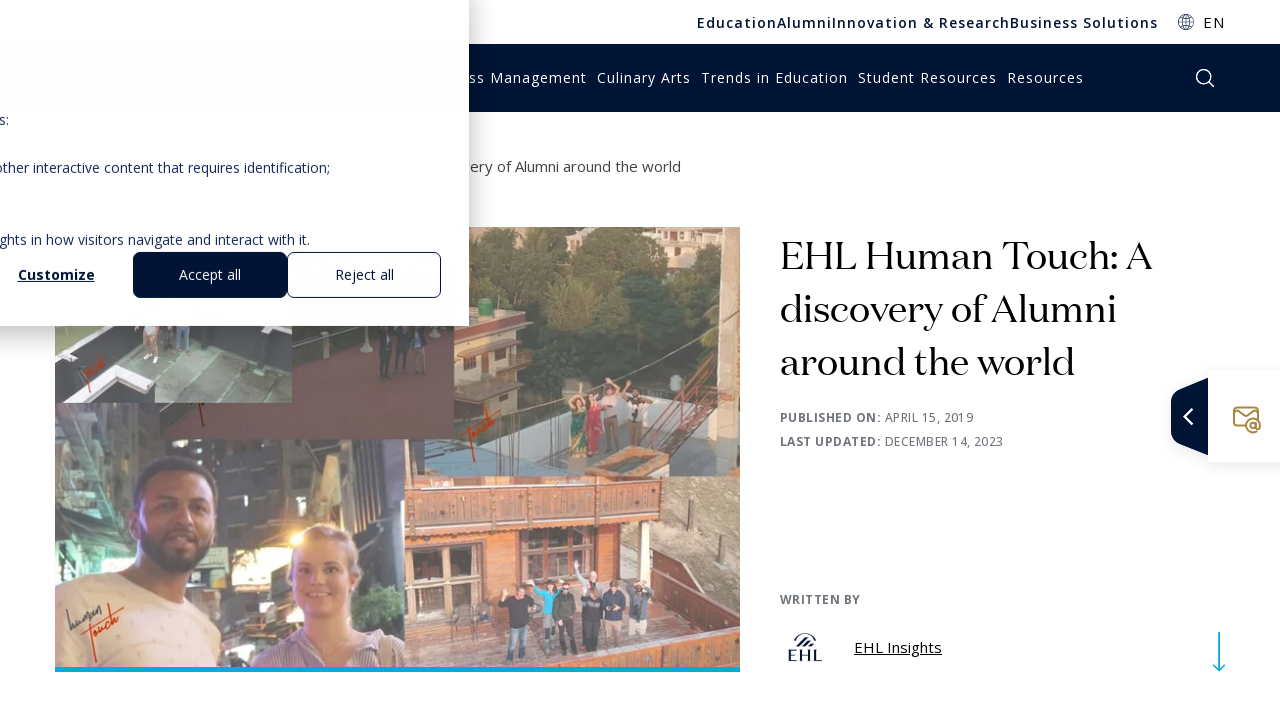

--- FILE ---
content_type: text/html; charset=UTF-8
request_url: https://hospitalityinsights.ehl.edu/ehl-human-touch-alumni-world
body_size: 20821
content:
<!doctype html><html lang="en"><head>
  <meta charset="utf-8">
  <title>EHL Human Touch: A discovery of Alumni around the world</title>
  
  <link rel="shortcut icon" href="https://hospitalityinsights.ehl.edu/hubfs/favicon-32x32.png">
  
  <meta name="description" content="Follow our two young alumni in their worldwide trip through EHL alumni network, a Human Touch guide">
  
  
    <link rel="canonical" href="https://hospitalityinsights.ehl.edu/ehl-human-touch-alumni-world">
  
  
  
  
  <script src="https://code.jquery.com/jquery-3.5.1.min.js"></script>
  
  <meta name="viewport" content="width=device-width, initial-scale=1">

    
    <meta property="og:description" content="Follow our two young alumni in their worldwide trip through EHL alumni network, a Human Touch guide">
    <meta property="og:title" content="EHL Human Touch: A discovery of Alumni around the world">
    <meta name="twitter:description" content="Follow our two young alumni in their worldwide trip through EHL alumni network, a Human Touch guide">
    <meta name="twitter:title" content="EHL Human Touch: A discovery of Alumni around the world">

    

    
    <style>
a.cta_button{-moz-box-sizing:content-box !important;-webkit-box-sizing:content-box !important;box-sizing:content-box !important;vertical-align:middle}.hs-breadcrumb-menu{list-style-type:none;margin:0px 0px 0px 0px;padding:0px 0px 0px 0px}.hs-breadcrumb-menu-item{float:left;padding:10px 0px 10px 10px}.hs-breadcrumb-menu-divider:before{content:'›';padding-left:10px}.hs-featured-image-link{border:0}.hs-featured-image{float:right;margin:0 0 20px 20px;max-width:50%}@media (max-width: 568px){.hs-featured-image{float:none;margin:0;width:100%;max-width:100%}}.hs-screen-reader-text{clip:rect(1px, 1px, 1px, 1px);height:1px;overflow:hidden;position:absolute !important;width:1px}
</style>

<link rel="stylesheet" href="https://hospitalityinsights.ehl.edu/hubfs/hub_generated/template_assets/1/145295731085/1757488730063/template_main.min.css">
    <script type="application/ld+json">
{
  "mainEntityOfPage" : {
    "@type" : "WebPage",
    "@id" : "https://hospitalityinsights.ehl.edu/ehl-human-touch-alumni-world"
  },
  "author" : {
    "name" : "EHL Insights",
    "url" : "https://hospitalityinsights.ehl.edu/author/ehl-insights",
    "@type" : "Person"
  },
  "headline" : "EHL Human Touch: A discovery of Alumni around the world",
  "datePublished" : "2019-04-15T15:33:32.000Z",
  "dateModified" : "2023-11-23T10:54:06.263Z",
  "publisher" : {
    "name" : "EHL Holding SA",
    "logo" : {
      "url" : "https://hospitalityinsights.ehl.edu/hubfs/web/logos/Logo_encapsulated_blue_white_web.png",
      "@type" : "ImageObject"
    },
    "@type" : "Organization"
  },
  "@context" : "https://schema.org",
  "@type" : "BlogPosting",
  "image" : [ "https://hospitalityinsights.ehl.edu/hubfs/1440/1440x960-human-touch-recap.jpg" ]
}
</script>


    

<!-- Step 2: Consent defaults (before GTM) -->
<script>
window.dataLayer = window.dataLayer || [];
function gtag(){ dataLayer.push(arguments); }

gtag('consent', 'default', {
  analytics_storage: 'denied',
  ad_storage: 'denied',
  ad_user_data: 'denied',
  ad_personalization: 'denied',

});
</script>

<!-- Step 3: HubSpot → Consent Mode updates -->
<script>
var _hsp = window._hsp = window._hsp || [];
_hsp.push(['addPrivacyConsentListener', function(consent) {
  var hasAnalyticsConsent = !!(consent && (consent.allowed || (consent.categories && consent.categories.analytics)));
  var hasAdsConsent       = !!(consent && (consent.allowed || (consent.categories && consent.categories.advertising))); // 'advertising'

  gtag('consent', 'update', {
    ad_storage:          hasAdsConsent ? 'granted' : 'denied',
    analytics_storage:   hasAnalyticsConsent ? 'granted' : 'denied',
    ad_user_data:        hasAdsConsent ? 'granted' : 'denied',
    ad_personalization:  hasAdsConsent ? 'granted' : 'denied'
  });
}]);
</script>

<!-- Step 4: GTM (separate script tag; do not nest inside another <script>) -->
<script>
(function(w,d,s,l,i){w[l]=w[l]||[];w[l].push({'gtm.start':
new Date().getTime(),event:'gtm.js'});var f=d.getElementsByTagName(s)[0],
j=d.createElement(s),dl=l!='dataLayer'?'&l='+l:'';j.async=true;j.src=
'https://www.googletagmanager.com/gtm.js?id='+i+dl;f.parentNode.insertBefore(j,f);
})(window,document,'script','dataLayer','GTM-5NJW7BNP');
</script>

<link rel="amphtml" href="https://hospitalityinsights.ehl.edu/ehl-human-touch-alumni-world?hs_amp=true">

<meta property="og:image" content="https://hospitalityinsights.ehl.edu/hubfs/1440/1440x960-human-touch-recap.jpg">
<meta property="og:image:width" content="1440">
<meta property="og:image:height" content="960">
<meta property="og:image:alt" content="EHL Human Touch: A discovery of Alumni around the world">
<meta name="twitter:image" content="https://hospitalityinsights.ehl.edu/hubfs/1440/1440x960-human-touch-recap.jpg">
<meta name="twitter:image:alt" content="EHL Human Touch: A discovery of Alumni around the world">

<meta property="og:url" content="https://hospitalityinsights.ehl.edu/ehl-human-touch-alumni-world">
<meta name="twitter:card" content="summary_large_image">

<link rel="canonical" href="https://hospitalityinsights.ehl.edu/ehl-human-touch-alumni-world">

<meta property="og:type" content="article">
<link rel="alternate" type="application/rss+xml" href="https://hospitalityinsights.ehl.edu/rss.xml">
<meta name="twitter:domain" content="hospitalityinsights.ehl.edu">
<script src="//platform.linkedin.com/in.js" type="text/javascript">
    lang: en_US
</script>

<meta http-equiv="content-language" content="en">






<meta name="generator" content="HubSpot"></head>

<body class="test2">
  <div itemscope itemtype="http://schema.org/Article" class="body-wrapper   hs-content-id-146508745299 hs-blog-post hs-content-path-ehl-human-touch-alumni-world hs-content-name-ehl-human-touch-a-discovery-of-alumni-around-the-w hs-blog-name-ehl-hospitality-insights hs-blog-id-145293114487">
    <div class="wrapper-header">
      
      
      <div id="hs_cos_wrapper_header-resources" class="hs_cos_wrapper hs_cos_wrapper_widget hs_cos_wrapper_type_module" style="" data-hs-cos-general-type="widget" data-hs-cos-type="module"><!-- module html  -->
<header class="global-header-wrapper resources two_navbars">
    <nav class="top-navbar navbar navbar-expand-lg">
        <div class="container">
            <div class="navbar-collapse collapse navbar-nav">
                <div class="top-menu">
                    <span id="hs_cos_wrapper_header-resources_" class="hs_cos_wrapper hs_cos_wrapper_widget hs_cos_wrapper_type_menu" style="" data-hs-cos-general-type="widget" data-hs-cos-type="menu"><div id="hs_menu_wrapper_header-resources_" class="hs-menu-wrapper active-branch flyouts hs-menu-flow-horizontal" role="navigation" data-sitemap-name="default" data-menu-id="30206410685" aria-label="Navigation Menu">
 <ul role="menu">
  <li class="hs-menu-item hs-menu-depth-1" role="none"><a href="https://www.ehlgroup.com/en/education" role="menuitem">Education</a></li>
  <li class="hs-menu-item hs-menu-depth-1" role="none"><a href="https://www.ehlgroup.com/en/alumni" role="menuitem">Alumni</a></li>
  <li class="hs-menu-item hs-menu-depth-1" role="none"><a href="https://www.ehlgroup.com/en/innovation-research" role="menuitem">Innovation &amp; Research</a></li>
  <li class="hs-menu-item hs-menu-depth-1" role="none"><a href="https://www.ehlgroup.com/en/business-solutions" role="menuitem">Business Solutions</a></li>
 </ul>
</div></span>
                </div>
                <div class="options-row">
                    
                    
                    <div class="option option-dropdown pr-0">
                        <div class="dropdown d-inline-block m-0">
                            <a class="dropdown-toggle text-decoration-none" href="#" role="button" id="dropdownMenuLink" data-toggle="dropdown" aria-haspopup="true" aria-expanded="false">EN</a>
                            <div class="dropdown-menu" aria-labelledby="dropdownMenuLink">
                                <span id="hs_cos_wrapper_header-resources_language_switcher" class="hs_cos_wrapper hs_cos_wrapper_widget hs_cos_wrapper_type_language_switcher" style="" data-hs-cos-general-type="widget" data-hs-cos-type="language_switcher"></span>
                                
                                <div class="lang_switcher_class">
                                    <div class="globe_class" onclick="">
                                        <ul class="lang_list_class">
                                            <li>
                                                <a class="lang_switcher_link" data-language="de" lang="de" href="https://hospitalityinsights.ehl.edu/de">DE</a>
                                            </li>
                                            <li>
                                                <a class="lang_switcher_link" data-language="fr" lang="fr" href="https://hospitalityinsights.ehl.edu/fr">FR</a>
                                            </li>
                                        </ul>
                                    </div>
                                </div>
                                
                            </div>
                        </div>
                    </div>
                    
                </div>
                
            </div>
        </div>
    </nav>
    <nav class="bottom-navbar navbar navbar-expand-lg navbar-dark">
        <div class="container">
            <a href="/" class="logo">
                <span>Logo Hospitality Insights</span>
                <svg class="header-logo" version="1.1" xmlns="http://www.w3.org/2000/svg" xmlns:xlink="http://www.w3.org/1999/xlink" x="0px" y="0px" viewbox="0 0 325.6 145" style="enable-background:new 0 0 325.6 145;" xml:space="preserve">
                    <g>
                        <g>
                            <g>
                                <polygon class="st0" points="91.2,57.8 77.1,71.9 95.2,71.9 109.3,57.8 			" />
                                <polygon class="st0" points="44.2,71.9 62.3,71.9 93.3,40.9 75.2,40.9 			" />
                                <polygon class="st0" points="59.9,23.8 11.8,71.9 29.9,71.9 78,23.8 			" />
                            </g>
                            <path class="st0" d="M60.7,3.7c23.9,0.2,43.7,16.6,48.6,37h10.9C110.9,18.5,87.9,1.5,60.7,1.5c-27.3,0-50.6,17-59.8,39.2h10.8
                    C16.6,20.3,36.8,3.9,60.7,3.7z" />
                        </g>
                        <g>
                            <path class="st0" d="M260.2,11.7h-17.6c3.4,2,3.4,5.8,3.4,7.9v19.2h-32.3V19.6c0-2.1,0-6,3.4-7.9h-17.6c3.4,2,3.4,5.8,3.4,7.9V64
                    c0,2.1,0,6-3.4,7.9H217c-3.4-2-3.4-5.8-3.4-7.9V43.3h32.3V64c0,2.1,0,6-3.4,7.9h17.6c-3.4-2-3.4-5.8-3.4-7.9V19.6
                    C256.8,17.5,256.8,13.6,260.2,11.7" />
                            <path class="st0" d="M153.1,43.3h23.1v-4.5h-23.1V16.2h31.1v-4.6h-45.4c3.4,2,3.4,5.8,3.4,7.9V64c0,2.1,0,6-3.4,7.9h45.4v-4.5
                    h-31.1V43.3z" />
                            <path class="st0" d="M320.7,67.6h-31.1v-48c0-2.1,0-6,3.4-7.9h-17.7c3.4,2,3.4,5.8,3.4,7.9v44.3c0,2.1,0,6-3.4,7.9h45.4
                    L320.7,67.6z" />
                        </g>
                        <g>
                            <path class="st0" d="M143.2,131.5v-31.4h3.8v31.4H143.2z" />
                            <path class="st0" d="M174.8,131.5v-15.2c0-1.9-0.5-3.4-1.4-4.3s-2.4-1.4-4.3-1.4c-2.6,0-4.5,0.7-5.7,2s-1.8,3.5-1.8,6.6v12.4h-3.8
                    V108h3.1l0.6,3.2h0.2c0.8-1.2,1.8-2.1,3.2-2.7s2.9-1,4.6-1c3,0,5.2,0.7,6.7,2.1s2.3,3.6,2.3,6.6v15.4L174.8,131.5L174.8,131.5z" />
                            <path class="st0" d="M204.6,125.1c0,2.2-0.9,3.9-2.6,5.1c-1.7,1.2-4.1,1.8-7.2,1.8c-3.3,0-5.9-0.5-7.7-1.5v-3.3
                    c1.2,0.6,2.5,1,3.8,1.4c1.4,0.3,2.7,0.5,3.9,0.5c2,0,3.5-0.3,4.5-0.9c1.1-0.6,1.6-1.5,1.6-2.7c0-0.9-0.4-1.7-1.3-2.4
                    s-2.5-1.4-4.9-2.3c-2.3-0.8-3.9-1.5-4.9-2.1s-1.7-1.3-2.2-2.1s-0.7-1.7-0.7-2.8c0-1.9,0.8-3.4,2.5-4.5c1.6-1.1,3.9-1.7,6.8-1.7
                    c2.7,0,5.3,0.5,7.8,1.5l-1.3,2.9c-2.5-1-4.7-1.5-6.8-1.5c-1.8,0-3.1,0.3-4,0.8s-1.4,1.3-1.4,2.2c0,0.6,0.2,1.2,0.5,1.6
                    s0.9,0.9,1.6,1.3s2.2,1,4.3,1.7c2.9,1,4.9,2,6,3.1C204.1,122.2,204.6,123.5,204.6,125.1z" />
                            <path class="st0" d="M212.7,101.5c0-0.8,0.2-1.4,0.6-1.8c0.4-0.4,1-0.6,1.6-0.6s1.1,0.2,1.6,0.6c0.4,0.4,0.7,1,0.7,1.8
                    s-0.2,1.4-0.7,1.8c-0.4,0.4-1,0.6-1.6,0.6s-1.2-0.2-1.6-0.6C213,102.9,212.7,102.3,212.7,101.5z M216.8,131.5H213v-23.6h3.8V131.5
                    z" />
                            <path class="st0" d="M247.4,107.9v2.3l-4.6,0.5c0.4,0.5,0.8,1.2,1.1,2s0.5,1.7,0.5,2.7c0,2.3-0.8,4.1-2.5,5.5s-3.9,2.1-6.8,2.1
                    c-0.7,0-1.4-0.1-2.1-0.2c-1.6,0.8-2.4,1.8-2.4,3c0,0.6,0.3,1.1,0.8,1.4c0.6,0.3,1.5,0.5,2.9,0.5h4.4c2.7,0,4.7,0.5,6.2,1.6
                    c1.4,1.1,2.2,2.6,2.2,4.7c0,2.6-1.1,4.6-3.3,6s-5.4,2.1-9.6,2.1c-3.2,0-5.7-0.6-7.5-1.7c-1.8-1.1-2.6-2.8-2.6-4.9
                    c0-1.4,0.5-2.7,1.4-3.7s2.3-1.8,4.1-2.1c-0.6-0.3-1.2-0.7-1.6-1.3c-0.4-0.6-0.6-1.2-0.6-2c0-0.9,0.2-1.6,0.7-2.3
                    c0.5-0.6,1.2-1.3,2.3-1.9c-1.3-0.5-2.3-1.4-3.1-2.6s-1.2-2.6-1.2-4.1c0-2.6,0.8-4.6,2.4-6c1.6-1.4,3.9-2.1,6.9-2.1
                    c1.3,0,2.5,0.1,3.5,0.4L247.4,107.9L247.4,107.9z M227.6,135.4c0,1.3,0.6,2.2,1.7,2.9s2.8,1,4.9,1c3.2,0,5.5-0.4,7-1.3
                    c1.5-0.9,2.3-2.1,2.3-3.6c0-1.3-0.4-2.2-1.2-2.7s-2.4-0.7-4.7-0.7H233c-1.7,0-3,0.4-4,1.2C228.1,132.9,227.6,134,227.6,135.4z
                        M229.7,115.5c0,1.6,0.5,2.9,1.5,3.7c1,0.8,2.3,1.3,4.1,1.3c3.7,0,5.5-1.7,5.5-5.1c0-3.5-1.9-5.3-5.6-5.3c-1.8,0-3.1,0.5-4.1,1.4
                    C230.1,112.3,229.7,113.7,229.7,115.5z" />
                            <path class="st0" d="M271.8,131.5v-15.2c0-1.9-0.5-3.4-1.4-4.3s-2.4-1.4-4.3-1.4c-2.6,0-4.5,0.7-5.7,2s-1.8,3.6-1.8,6.6v12.3h-3.8
                    V98h3.8v10.1c0,1.2-0.1,2.2-0.2,3h0.2c0.7-1.1,1.8-2,3.2-2.7c1.4-0.7,2.9-1,4.7-1c3,0,5.3,0.7,6.8,2.1s2.3,3.5,2.3,6.5v15.4h-3.8
                    V131.5z" />
                            <path class="st0" d="M293.6,129c0.7,0,1.3,0,1.9-0.1s1.1-0.2,1.5-0.3v2.7c-0.4,0.2-1,0.3-1.8,0.5s-1.5,0.2-2.1,0.2
                    c-4.8,0-7.2-2.4-7.2-7.2v-14h-3.6V109l3.6-1.5l1.6-5h2.2v5.5h7.2v2.8h-7.2v13.9c0,1.4,0.4,2.5,1.1,3.3
                    C291.4,128.6,292.4,129,293.6,129z" />
                            <path class="st0" d="M320.3,125.1c0,2.2-0.9,3.9-2.6,5.1s-4.1,1.8-7.2,1.8c-3.3,0-5.9-0.5-7.7-1.5v-3.3c1.2,0.6,2.5,1,3.8,1.4
                    s2.7,0.5,3.9,0.5c2,0,3.5-0.3,4.5-0.9c1.1-0.6,1.6-1.5,1.6-2.7c0-0.9-0.4-1.7-1.3-2.4s-2.5-1.4-4.9-2.3c-2.3-0.8-3.9-1.5-4.9-2.1
                    s-1.7-1.3-2.2-2.1c-0.5-0.8-0.7-1.7-0.7-2.8c0-1.9,0.8-3.4,2.5-4.5c1.6-1.1,3.9-1.7,6.8-1.7c2.7,0,5.3,0.5,7.8,1.5l-1.3,2.9
                    c-2.5-1-4.7-1.5-6.8-1.5c-1.8,0-3.1,0.3-4,0.8s-1.4,1.3-1.4,2.2c0,0.6,0.2,1.2,0.5,1.6s0.9,0.9,1.6,1.3c0.8,0.4,2.2,1,4.3,1.7
                    c2.9,1,4.9,2,6,3.1C319.7,122.2,320.3,123.5,320.3,125.1z" />
                        </g>
                    </g>
                    <g>
                        <g>
                            <g>
                                <polygon class="st0" points="-430.4,-762.3 -452.6,-740.1 -424.1,-740.1 -401.9,-762.3 			" />
                                <polygon class="st0" points="-504.5,-740.1 -476,-740.1 -427.2,-788.9 -455.7,-788.9 			" />
                                <polygon class="st0" points="-479.8,-815.9 -555.5,-740.1 -527,-740.1 -451.3,-815.9 			" />
                            </g>
                            <path class="st0" d="M-478.5-847.5c37.6,0.3,68.9,26.2,76.6,58.3h17.2c-14.6-35-50.8-61.7-93.8-61.7s-79.6,26.7-94.2,61.7h17.1
                    C-547.9-821.3-516.1-847.2-478.5-847.5z" />
                        </g>
                        <g>
                            <path class="st0" d="M-164.3-835H-192c5.3,3.1,5.3,9.1,5.3,12.5v30.2h-50.9v-30.2c0-3.4,0-9.4,5.3-12.5H-260
                    c5.3,3.1,5.3,9.1,5.3,12.5v69.8c0,3.4,0,9.4-5.3,12.5h27.8c-5.3-3.1-5.3-9.1-5.3-12.5v-32.6h50.9v32.6c0,3.4,0,9.4-5.3,12.5h27.8
                    c-5.3-3.1-5.3-9.1-5.3-12.5v-69.8C-169.6-825.8-169.6-831.9-164.3-835" />
                            <path class="st0" d="M-332.9-785.2h36.4v-7.1h-36.4v-35.5h49.1v-7.2h-71.5c5.4,3.1,5.4,9.1,5.4,12.5v69.8c0,3.3,0,9.4-5.4,12.5
                    h71.5v-7.1h-49.1V-785.2z" />
                            <path class="st0" d="M-68.9-746.9h-49v-75.7c0-3.4,0-9.4,5.4-12.5h-27.9c5.4,3.1,5.4,9.1,5.4,12.5v69.8c0,3.4,0,9.4-5.4,12.5h71.5
                    L-68.9-746.9z" />
                        </g>

                        <text transform="matrix(1.0526 0 0 1 -355.668 -646.2743)" class="st0" style="font-family:'OpenSans'; font-size:69.35px; letter-spacing:1.9;">Insights</text>
                    </g>
                </svg>
            </a>
            <div id="nav">
                <div class="main-nav navbar-collapse justify-content-end">
                    
                    <div class="menu-nav">
                        <nav>
                            <ul>
                                
                                <li class="category-hospitality-industry parent-item">
                                    
                                        <a href="https://hospitalityinsights.ehl.edu/tag/hospitality-industry" class="menu-nav-item"><span>Hospitality Industry</span></a>
                                    
                                    
                                    <div class="sub-menu">
                                        <div class="contain-sub-menu">
                                            <div class="wrapper-links">
                                                <ul>
                                                    
                                                    <li>
                                                        
                                                            <a href="https://hospitalityinsights.ehl.edu/tag/innovation-change-management">Innovation Management</a>
                                                        
                                                    </li>
                                                    
                                                    <li>
                                                        
                                                            <a href="https://hospitalityinsights.ehl.edu/tag/hotel-management">Hotel management</a>
                                                        
                                                    </li>
                                                    
                                                    <li>
                                                        
                                                            <a href="https://hospitalityinsights.ehl.edu/tag/hospitality-expertise-education">Hospitality Expertise</a>
                                                        
                                                    </li>
                                                    
                                                    <li>
                                                        
                                                            <a href="https://hospitalityinsights.ehl.edu/tag/luxury">Luxury</a>
                                                        
                                                    </li>
                                                    
                                                    <li>
                                                        
                                                            <a href="https://hospitalityinsights.ehl.edu/tag/interview">Interview</a>
                                                        
                                                    </li>
                                                    
                                                    <li>
                                                        
                                                            <a href="https://hospitalityinsights.ehl.edu/tag/travel-tourism">Travel &amp; tourism</a>
                                                        
                                                    </li>
                                                    
                                                    <li>
                                                        
                                                            <a href="https://hospitalityinsights.ehl.edu/tag/healthcare">Healthcare</a>
                                                        
                                                    </li>
                                                    
                                                </ul>
                                            </div>
                                            <div class="wrapper-form">
                                                
                                                    <p class="title">Subscribe to EHL Insights</p>
                                                
                                                
                                                    <p class="text">EHL Insights is a central source of actionable insights into the World of Hospitality, Business &amp; Education.</p>
                                                
                                                
                                                <a onclick="dataLayer.push({'event':'gtm.click', 'buttonType':'','buttonAction':'', 'buttonContent':'', 'buttonValue':''})" href="https://hospitalityinsights.ehl.edu/subscriptions" class="btn btn-gold ">Subscribe</a>
                                                
                                            </div>
                                        </div>
                                    </div>
                                    
                                </li>
                                
                                <li class="category-business-management parent-item">
                                    
                                        <a href="https://hospitalityinsights.ehl.edu/tag/business-management" class="menu-nav-item"><span>Business Management</span></a>
                                    
                                    
                                    <div class="sub-menu">
                                        <div class="contain-sub-menu">
                                            <div class="wrapper-links">
                                                <ul>
                                                    
                                                    <li>
                                                        
                                                            <a href="https://hospitalityinsights.ehl.edu/tag/economics-finance">Economics &amp; Finance</a>
                                                        
                                                    </li>
                                                    
                                                    <li>
                                                        
                                                            <a href="https://hospitalityinsights.ehl.edu/tag/hr-business-transformation">HR &amp; Transformation</a>
                                                        
                                                    </li>
                                                    
                                                    <li>
                                                        
                                                            <a href="https://hospitalityinsights.ehl.edu/tag/leadership">Leadership</a>
                                                        
                                                    </li>
                                                    
                                                    <li>
                                                        
                                                            <a href="https://hospitalityinsights.ehl.edu/tag/digital-technology">Digital &amp; technology</a>
                                                        
                                                    </li>
                                                    
                                                    <li>
                                                        
                                                            <a href="https://hospitalityinsights.ehl.edu/tag/interview">Interview</a>
                                                        
                                                    </li>
                                                    
                                                    <li>
                                                        
                                                            <a href="https://hospitalityinsights.ehl.edu/tag/sales-marketing">Sales &amp; marketing</a>
                                                        
                                                    </li>
                                                    
                                                    <li>
                                                        
                                                            <a href="https://hospitalityinsights.ehl.edu/tag/customer-experience-design">Customer Experience</a>
                                                        
                                                    </li>
                                                    
                                                    <li>
                                                        
                                                            <a href="https://hospitalityinsights.ehl.edu/tag/sustainability">Sustainability</a>
                                                        
                                                    </li>
                                                    
                                                </ul>
                                            </div>
                                            <div class="wrapper-form">
                                                
                                                    <p class="title">Subscribe to EHL Insights</p>
                                                
                                                
                                                    <p class="text">EHL Insights is a central source of actionable insights into the World of Hospitality, Business &amp; Education.</p>
                                                
                                                
                                                <a onclick="dataLayer.push({'event':'gtm.click', 'buttonType':'','buttonAction':'', 'buttonContent':'', 'buttonValue':''})" href="https://hospitalityinsights.ehl.edu/subscriptions" class="btn btn-gold ">Subscribe</a>
                                                
                                            </div>
                                        </div>
                                    </div>
                                    
                                </li>
                                
                                <li class="category-culinary-arts parent-item">
                                    
                                        <a href="https://hospitalityinsights.ehl.edu/tag/culinary-arts" class="menu-nav-item"><span>Culinary Arts</span></a>
                                    
                                    
                                    <div class="sub-menu">
                                        <div class="contain-sub-menu">
                                            <div class="wrapper-links">
                                                <ul>
                                                    
                                                    <li>
                                                        
                                                            <a href="https://hospitalityinsights.ehl.edu/tag/gastronomy">Gastronomy</a>
                                                        
                                                    </li>
                                                    
                                                    <li>
                                                        
                                                            <a href="https://hospitalityinsights.ehl.edu/tag/food-beverage">Food &amp; beverage</a>
                                                        
                                                    </li>
                                                    
                                                    <li>
                                                        
                                                            <a href="https://hospitalityinsights.ehl.edu/tag/restaurant-management">Restaurant management</a>
                                                        
                                                    </li>
                                                    
                                                    <li>
                                                        
                                                            <a href="https://hospitalityinsights.ehl.edu/tag/customer-experience-design">Customer Experience</a>
                                                        
                                                    </li>
                                                    
                                                    <li>
                                                        
                                                            <a href="https://hospitalityinsights.ehl.edu/tag/luxury">Luxury</a>
                                                        
                                                    </li>
                                                    
                                                    <li>
                                                        
                                                            <a href="https://hospitalityinsights.ehl.edu/tag/recipe">Recipe</a>
                                                        
                                                    </li>
                                                    
                                                    <li>
                                                        
                                                            <a href="https://hospitalityinsights.ehl.edu/tag/wine">Wine</a>
                                                        
                                                    </li>
                                                    
                                                </ul>
                                            </div>
                                            <div class="wrapper-form">
                                                
                                                    <p class="title">Subscribe to EHL Insights</p>
                                                
                                                
                                                    <p class="text">EHL Insights is a central source of actionable insights into the World of Hospitality, Business &amp; Education.</p>
                                                
                                                
                                                <a onclick="dataLayer.push({'event':'gtm.click', 'buttonType':'','buttonAction':'', 'buttonContent':'', 'buttonValue':''})" href="https://hospitalityinsights.ehl.edu/subscriptions" class="btn btn-gold ">Subscribe</a>
                                                
                                            </div>
                                        </div>
                                    </div>
                                    
                                </li>
                                
                                <li class="category-trends-in-education parent-item">
                                    
                                        <a href="https://hospitalityinsights.ehl.edu/tag/trends-in-education" class="menu-nav-item"><span>Trends in Education</span></a>
                                    
                                    
                                    <div class="sub-menu">
                                        <div class="contain-sub-menu">
                                            <div class="wrapper-links">
                                                <ul>
                                                    
                                                    <li>
                                                        
                                                            <a href="https://hospitalityinsights.ehl.edu/tag/training-education">Training &amp; education</a>
                                                        
                                                    </li>
                                                    
                                                    <li>
                                                        
                                                            <a href="https://hospitalityinsights.ehl.edu/tag/hr-business-transformation">HR &amp; Transformation</a>
                                                        
                                                    </li>
                                                    
                                                    <li>
                                                        
                                                            <a href="https://hospitalityinsights.ehl.edu/tag/business-strategy">Business strategy</a>
                                                        
                                                    </li>
                                                    
                                                    <li>
                                                        
                                                            <a href="https://hospitalityinsights.ehl.edu/tag/sales-marketing">Sales &amp; marketing</a>
                                                        
                                                    </li>
                                                    
                                                    <li>
                                                        
                                                            <a href="https://hospitalityinsights.ehl.edu/tag/digital-technology">Digital &amp; technology</a>
                                                        
                                                    </li>
                                                    
                                                    <li>
                                                        
                                                            <a href="https://hospitalityinsights.ehl.edu/tag/innovation-change-management">Innovation Management</a>
                                                        
                                                    </li>
                                                    
                                                </ul>
                                            </div>
                                            <div class="wrapper-form">
                                                
                                                    <p class="title">Subscribe to EHL Insights</p>
                                                
                                                
                                                    <p class="text">EHL Insights is a central source of actionable insights into the World of Hospitality, Business &amp; Education.</p>
                                                
                                                
                                                <a onclick="dataLayer.push({'event':'gtm.click', 'buttonType':'','buttonAction':'', 'buttonContent':'', 'buttonValue':''})" href="https://hospitalityinsights.ehl.edu/subscriptions" class="btn btn-gold ">Subscribe</a>
                                                
                                            </div>
                                        </div>
                                    </div>
                                    
                                </li>
                                
                                <li class="category-student-resources parent-item">
                                    
                                        <a href="https://hospitalityinsights.ehl.edu/tag/student-resources" class="menu-nav-item"><span>Student Resources</span></a>
                                    
                                    
                                    <div class="sub-menu">
                                        <div class="contain-sub-menu">
                                            <div class="wrapper-links">
                                                <ul>
                                                    
                                                    <li>
                                                        
                                                            <a href="https://hospitalityinsights.ehl.edu/tag/business-strategy">Business strategy</a>
                                                        
                                                    </li>
                                                    
                                                    <li>
                                                        
                                                            <a href="https://hospitalityinsights.ehl.edu/tag/student-experience">Student Experience</a>
                                                        
                                                    </li>
                                                    
                                                    <li>
                                                        
                                                            <a href="https://hospitalityinsights.ehl.edu/tag/study-abroad">Study abroad</a>
                                                        
                                                    </li>
                                                    
                                                    <li>
                                                        
                                                            <a href="https://hospitalityinsights.ehl.edu/tag/hospitality-expertise-education">Hospitality Expertise</a>
                                                        
                                                    </li>
                                                    
                                                </ul>
                                            </div>
                                            <div class="wrapper-form">
                                                
                                                    <p class="title">Subscribe to EHL Insights</p>
                                                
                                                
                                                    <p class="text">EHL Insights is a central source of actionable insights into the World of Hospitality, Business &amp; Education.</p>
                                                
                                                
                                                <a onclick="dataLayer.push({'event':'gtm.click', 'buttonType':'','buttonAction':'', 'buttonContent':'', 'buttonValue':''})" href="https://hospitalityinsights.ehl.edu/subscriptions" class="btn btn-gold ">Subscribe</a>
                                                
                                            </div>
                                        </div>
                                    </div>
                                    
                                </li>
                                
                                <li class="category- parent-item">
                                    
                                        <a href="https://hospitalityinsights.ehl.edu/resources" class="menu-nav-item"><span>Resources</span></a>
                                    
                                    
                                    <div class="sub-menu">
                                        <div class="contain-sub-menu">
                                            <div class="wrapper-links">
                                                <ul>
                                                    
                                                    <li>
                                                        
                                                            <a href="https://hospitalityinsights.ehl.edu/resources/videos">Videos</a>
                                                        
                                                    </li>
                                                    
                                                    <li>
                                                        
                                                            <a href="https://hospitalityinsights.ehl.edu/resources/reports-case-studies">Reports &amp; case studies</a>
                                                        
                                                    </li>
                                                    
                                                    <li>
                                                        
                                                            <a href="https://hospitalityinsights.ehl.edu/resources/podcasts">Podcasts</a>
                                                        
                                                    </li>
                                                    
                                                </ul>
                                            </div>
                                            <div class="wrapper-form">
                                                
                                                    <p class="title">Subscribe to EHL Insights</p>
                                                
                                                
                                                    <p class="text">EHL Insights is a central source of actionable insights into the World of Hospitality, Business &amp; Education.</p>
                                                
                                                
                                                <a onclick="dataLayer.push({'event':'gtm.click', 'buttonType':'','buttonAction':'', 'buttonContent':'', 'buttonValue':''})" href="https://hospitalityinsights.ehl.edu/subscriptions" class="btn btn-gold ">Subscribe</a>
                                                
                                            </div>
                                        </div>
                                    </div>
                                    
                                </li>
                                
                            </ul>
                        </nav>
                    </div>
                    
                    <div class="menu-lang-mobile">
                        <span id="hs_cos_wrapper_header-resources_language_switcher" class="hs_cos_wrapper hs_cos_wrapper_widget hs_cos_wrapper_type_language_switcher" style="" data-hs-cos-general-type="widget" data-hs-cos-type="language_switcher"></span>
                    </div>
                </div>
                <div class="secondary-nav">
                    <!-- Completed in responsive -->
                </div>
            </div>
            <span class="search-btn" role="button">search</span>
            <button class="burger-btn" type="button">
                <span class="navbar-toggler-icon">Burger button</span>
            </button>
        </div>
    </nav>
    <div class="search-wrapper">
        <div class="container">
            <form>
                <input type="text" id="search_input" class="hs-search-field__input" name="term" autocomplete="off" aria-label="" placeholder="SEARCH">
                <input type="hidden" name="type" value="BLOG_POST">
                <button class="search-button" type="button">Search</button>
            </form>
        </div>
    </div>
</header></div>

      
    </div>
    <div class="wrapper-content test">
      <div class="btn-sticky">
        <a href="https://hospitalityinsights.ehl.edu/subscriptions" target="_blank" rel="noopener">
          Subscribe to EHL Insights
        </a>
      </div>
      










<section class="breadcrumb">
  <div class="container">
    <ul class="hs-breadcrumb-menu d-inline-block">
      <li class="hs-breadcrumb-menu-item first-crumb pl-0">
        <a href="/" class="hs-breadcrumb-label text-dark-taupe text-decoration-none">Home</a>
        <span class="hs-breadcrumb-menu-divider text-dark-taupe"></span>
      </li>
      <li class="hs-breadcrumb-menu-item">
        <a href="https://hospitalityinsights.ehl.edu/tag/student-resources" class="hs-breadcrumb-label text-dark-taupe text-decoration-none">Student Resources</a>
        <span class="hs-breadcrumb-menu-divider text-dark-taupe"></span>
      </li>
      <li class="hs-breadcrumb-menu-item last-crumb">
        <a href="https://hospitalityinsights.ehl.edu/ehl-human-touch-alumni-world" itemprop="url" class="hs-breadcrumb-label"> <span class="hs-breadcrumb-label"><span id="hs_cos_wrapper_name" class="hs_cos_wrapper hs_cos_wrapper_meta_field hs_cos_wrapper_type_text" style="" data-hs-cos-general-type="meta_field" data-hs-cos-type="text">EHL Human Touch: A discovery of Alumni around the world</span></span></a>
      </li>
    </ul>
  </div>
</section>

<section class="hero hero-single-post category-student-resources">
  <div class="container">
    <div class="row">
      
      
      
      
      

      <figure class="ratio hero-single-post-img d-md-block bg-grey">
        <img itemprop="image" class="img-fluid" src="https://hospitalityinsights.ehl.edu/hs-fs/hubfs/1440/1440x960-human-touch-recap.jpg?width=700&amp;height=462&amp;name=1440x960-human-touch-recap.jpg" alt="EHL Human Touch: A discovery of Alumni around the world" srcset="https://hospitalityinsights.ehl.edu/hs-fs/hubfs/1440/1440x960-human-touch-recap.jpg?width=340&amp;name=1440x960-human-touch-recap.jpg 340w, https://hospitalityinsights.ehl.edu/hs-fs/hubfs/1440/1440x960-human-touch-recap.jpg?width=480&amp;name=1440x960-human-touch-recap.jpg 480w, https://hospitalityinsights.ehl.edu/hs-fs/hubfs/1440/1440x960-human-touch-recap.jpg?width=700&amp;name=1440x960-human-touch-recap.jpg 700w, https://hospitalityinsights.ehl.edu/hs-fs/hubfs/1440/1440x960-human-touch-recap.jpg?width=1050&amp;name=1440x960-human-touch-recap.jpg 1050w" sizes="(max-width: 576px) 100vw,
                    (max-width: 992px) 480px,
                    700px" loading="lazy" decoding="async" width="700" height="462">
      </figure>
      

    </div>
    <div class="copy-wrapper">
      <div class="row">
        <div class="content-box ">
          <div class="bloc-title">              
            <h1 class="mb-0" itemprop="name"><span id="hs_cos_wrapper_name" class="hs_cos_wrapper hs_cos_wrapper_meta_field hs_cos_wrapper_type_text" style="" data-hs-cos-general-type="meta_field" data-hs-cos-type="text">EHL Human Touch: A discovery of Alumni around the world</span></h1>
            <div class="infos">
              
              <p class="date" style="padding-top:25px;">Published On: <span style="font-weight:500;">April 15, 2019</span></p> 
              
              
              <br>
              
            </div>  
            
            
            
            <div class="infos" style="padding-top:10px;">
              
              <p class="date">Last Updated: <span style="font-weight:500;">December 14, 2023</span><br></p>
              
            </div>    
            
          </div>
          <div class="author toppy">
            <div class="row">
              
              <div class="label">Written by</div>
              
              
              
              <div class="author" style="display:flex; align-items:center; width:100%;">
                <div class="row align-items-center">
                  <div class="col-md-2 col-sm-2 align-self-start" style="padding-left:0;">
                    <a href="https://hospitalityinsights.ehl.edu/author/ehl-insights">
                      <img loading="lazy" class="author-photo img-fluid lazy rounded-circle mb-3 mb-md-0" src="https://hospitalityinsights.ehl.edu/hubfs/Hospitality_Insights_EHL_EHL_Insights_Authors.jpg" alt="EHL Insights">
                    </a>
                  </div>
                  <div class="col-md-10 col-sm-10 text-left" style="padding-left:0;">
                    <div class="author-name">
                      <a href="https://hospitalityinsights.ehl.edu/author/ehl-insights"><span itemprop="author" itemscope itemtype="http://schema.org/Person"><span itemprop="name">EHL Insights</span></span></a>
                    </div>
                    

                    
                    
                  </div>
                </div>
              </div>
            </div>
          </div>
          
          
          
          
          
          
          
          
          
          
          
          
          
          
          
          
          
          
          
          
          
          
          
          
          
          
          
          
          
          
          
          
          
          
          
          
          
          
          
          
          
          
          
          
          
          
          
          
          
          
          
          
          
          
          
          
          
          
          
          
          
          
          
          
          
          
          
          
          
          
          
          
          
          
          
          
          
          
          
          
          
          
          
          
          
          
          
          
          
          
          
          
          
          
          
          
          
          
          
          
          
          
          
          
          
          
          
          
          
          
          
          
          
          
          
          
          
          
          
          
          
          
          
          
          
          
          
          
          
          
          
          
          
          
          
          
          
          
          
          
          
          
          
          
          
          
          
          
          
          
          
          
          
          
          
          
          
          
          
          
          
          
          
          
          
          
          
          
          
          
          
          
          
          
          
          
          
          
          
          
          
          
          
          
          
          
          
          
          
          
          
          
          
          
          
          
          
          
          
          
          
          
          
          
          
          
          
          
          
          
          
          
          
          
          
          
          
          
          
          
          
          
          
          
          
          
          
          
          
          
          
          
          
          
          
          
          
          
          
          
          
          
          
          
          
          
          
          
          
          
          
          
          
          
          
          
          
          
          
          
          
          
          
          
          
          
          
          
          
          
          
          
          
          
          
          
          
          
          
          
          
          
          
          
          
          
          
          
          
          
          
          
          
          
          
          
          
          
          
          
          
          
          
          
          
          
          
          
          
          
          
          
          
          
          
          
          
          
          
          
          
          
          
          
          
          
          
          
          
          
          
          
          
          
          
          
          
          
          
          
          
          
          
          
          
          
          
          
          
          
          
          
          
          
          
          
          
          
          
          
          
          
          
          
          
          
          
          
          
          
          
          
          
          
          
          
          
          
          
          
          
          
          
          
          
          
          
          
          
          
          
          
          
          
          
          
          
          
          
          
          
          
          
          
          
          
          
          
          
          
          
          
          
          
          
          
          
          
          
          
          
          
          
          
          
          
          
          
          
          
          
          
          
          
          
          
          
          
          
          
          
          
          
          
          
          
          
          
          
          
          
          
          
          
          
          
          
          
          
          
          
          
          
          
          
          
          
          
          
          
          
          
          
          
          
          
          
          
          
          
          
          
          
          
          
          
          
          
          
          
          
          
          
          
          
          
          
          
          
          
          
          
          
          
          
          
          
          
          
          
          
          
          
          
          
          
          
          
          
          
          
          
          
          
          
          
          
          
          
          
          
          
          
          
          
          
          
          
          
          
          
          
          
          
          
          
          
          
          
          
          
          
          
          
          
          
          
          
          
          
          
          
          
          
          
          
          
          
          
          
          
          
          
          
          
          
          
          
          
          
          
          
          
          
          
          
          
          
          
          
          
          
          
          
          
          
          
          
          
          
          
          
          
          
          
          
          
          
          
          
          
          
          
          
          
          
          
          
          
          
          
          
          
          
          
          
          
          
          
          
          
          
          
          
          
          
          
          
          
          
          
          
          
          
          
          
          
          
          
          
          
          
          
          
          
          
          
          
          
          
          
          
          
          
          
          
          
          
          
          
          
          
          
          
          
          
          
          
          
          
          
          
          
          
          
          
          
          
          
          
          
          
          
          
          
          
          
          
          
          
          
          
          
          
          
          
          
          
          
          
          
          
          
          
          
          
          
          
          
          
          
          
          
          
          
          
          
          
          
          
          
          
          
          
          
          
          
          
          
          
          
          
          
          
          
          
          
          
          
          
          
          
          
          
          <div class="reviewer toppy" style="display:none;">
            

            
            
            
            
            
            
            
            
            
            
            
            
            
            
            
            
            
            
            
            
            
            
            
            
            
            
            
            
            
            
            
            
            
            
            
            
            
            
            
            
            
            
            
            
            
            
            
            
            
            
            
            
            
            
            
            
            
            
            
            
            
            
            
            
            
            
            
            
            
            
            
            
            
            
            
            
            
            
            
            
            
            
            
            
            
            
            
            
            
            
            
            
            
            
            
            
            
            
            
            
            
            
            
            
            
            
            
            
            
            
            
            
            
            
            
            
            
            
            
            
            
            
            
            
            
            
            
            
            
            
            
            
            
            
            
            
            
            
            
            
            
            
            
            
            
            
            
            
            
            
            
            
            
            
            
            
            
            
            
            
            
            
            
            
            
            
            
            
            
            
            
            
            
            
            
            
            
            
            
            
            
            
            
            
            
            
            
            
            
            
            
            
            
            
            
            
            
            
            
            
            
            
            
            
            
            
            
            
            
            
            
            
            
            
            
            
            
            
            
            
            
            
            
            
            
            
            
            
            
            
            
            
            
            
            
            
            
            
            
            
            
            
            
            
            
            
            
            
            
            
            
            
            
            
            
            
            
            
            
            
            
            
            
            
            
            
            
            
            
            
            
            
            
            
            
            
            
            
            
            
            
            
            
            
            
            
            
            
            
            
            
            
            
            
            
            
            
            
            
            
            
            
            
            
            
            
            
            
            
            
            
            
            
            
            
            
            
            
            
            
            
            
            
            
            
            
            
            
            
            
            
            
            
            
            
            
            
            
            
            
            
            
            
            
            
            
            
            
            
            
            
            
            
            
            
            
            
            
            
            
            
            
            
            
            
            
            
            
            
            
            
            
            
            
            
            
            
            
            
            
            
            
            
            
            
            
            
            
            
            
            
            
            
            
            
            
            
            
            
            
            
            
            
            
            
            
            
            
            
            
            
            
            
            
            
            
            
            
            
            
            
            
            
            
            
            
            
            
            
            
            
            
            
            
            
            
            
            
            
            
            
            
            
            
            
            
            
            
            
            
            
            
            
            
            
            
            
            
            
            
            
            
            
            
            
            
            
            
            
            
            
            
            
            
            
            
            
            
            
            
            
            
            
            
            
            
            
            
            
            
            
            
            
            
            
            
            
            
            
            
            
            
            
            
            
            
            
            
          </div>
        </div>
        <span class="btn-scroll" id="btn-scroll">scroll</span>
      </div>
    </div>
  </div>
</section>

<section class="post-body category-student-resources">
  <div class="container">
    <div class="row justify-content-space-between">
      <div id="hs_cos_wrapper_blog-post-informations" class="hs_cos_wrapper hs_cos_wrapper_widget hs_cos_wrapper_type_module" style="" data-hs-cos-general-type="widget" data-hs-cos-type="module"><aside>
    <div class="bloc-summary ">
      <span class="line" id="line">line</span>
      <ul id="summary"></ul>
    </div>
    
    
    <div class="share">
      
        <p>Share:</p>
      
      <ul class="list-inline">
        <li class="list-inline-item ">
          <a href="http://www.facebook.com/sharer.php?u=https://hospitalityinsights.ehl.edu/ehl-human-touch-alumni-world" target="_blank" rel="noopener">
            <span>Facebook</span>
            <svg xmlns="http://www.w3.org/2000/svg" width="29" height="29" viewbox="0 0 29 29" fill="none">
              <path fill-rule="evenodd" clip-rule="evenodd" d="M16.0114 15.1369V23.0257H12.7474V15.1372H11.1167V12.4187H12.7474V10.7865C12.7474 8.56877 13.6682 7.25 16.2842 7.25H18.4622V9.96885H17.1008C16.0825 9.96885 16.0151 10.3487 16.0151 11.0578L16.0114 12.4184H18.4776L18.189 15.1369H16.0114Z" fill="#70747B" />
            </svg>
          </a>
        </li>
        <li class="list-inline-item">
          <a href="http://twitter.com/share?text=EHL%20Human%20Touch:%20A%20discovery%20of%20Alumni%20around%20the%20world&amp;url=https://hospitalityinsights.ehl.edu/ehl-human-touch-alumni-world&amp;via=EHLnews" target="_blank" rel="noopener">
            <span>Twitter</span>
            <svg xmlns="http://www.w3.org/2000/svg" width="29" height="29" viewbox="0 0 29 29" fill="none">
              <path d="M22 22L16.1341 13.8405L16.1441 13.8482L21.4331 8H19.6656L15.357 12.76L11.9355 8H7.30013L12.7766 15.6179L12.7759 15.6173L7 22H8.76745L13.5576 16.7042L17.3646 22H22ZM11.2352 9.27273L19.4655 20.7273H18.0649L9.82792 9.27273H11.2352Z" fill="#70747B" />
            </svg>
          </a>
        </li>
        <li class="list-inline-item">
          <a href="https://www.linkedin.com/shareArticle?mini=true&amp;url=https://hospitalityinsights.ehl.edu/ehl-human-touch-alumni-world" target="_blank" rel="noopener">
            <span>Linkedin</span>
            <svg xmlns="http://www.w3.org/2000/svg" width="30" height="29" viewbox="0 0 30 29" fill="none">
              <path fill-rule="evenodd" clip-rule="evenodd" d="M7.04421 12.0096H10.3302V21.8827H7.04421V12.0096ZM10.5468 8.95538C10.5255 7.98732 9.83325 7.25 8.70914 7.25C7.58502 7.25 6.8501 7.98732 6.8501 8.95538C6.8501 9.9034 7.56329 10.6619 8.66648 10.6619H8.68748C9.83325 10.6619 10.5468 9.9034 10.5468 8.95538ZM18.3975 11.7777C20.5599 11.7777 22.181 13.1891 22.181 16.2217L22.1808 21.8826H18.8949V16.6005C18.8949 15.2737 18.4194 14.3684 17.2299 14.3684C16.322 14.3684 15.7812 14.9788 15.5438 15.5683C15.4569 15.7795 15.4356 16.0738 15.4356 16.369V21.8829H12.1492C12.1492 21.8829 12.1925 12.9362 12.1492 12.0098H15.4356V13.4082C15.8717 12.7359 16.6528 11.7777 18.3975 11.7777Z" fill="#70747B" />
            </svg>
          </a>
        </li>
      </ul>
    </div>
    
  </aside>
  </div>
      <div class="content-wrapper">
        <div class="content-post-body category-student-resources">
          <span id="hs_cos_wrapper_post_body" class="hs_cos_wrapper hs_cos_wrapper_meta_field hs_cos_wrapper_type_rich_text" style="" data-hs-cos-general-type="meta_field" data-hs-cos-type="rich_text"><p><em>EHL Human Touch by Ecole hôtelière de Lausanne (EHL), Switzerland In collaboration with Afrim Beqa and Loïck Batumba. Follow our two young alumni in their worldwide trip through EHL alumni network.</em></p>
<!--more-->
<h2>Episode 1: Slovenia</h2>
<p>How EHL studies have helped our alumni to create&nbsp;his&nbsp;business?</p>
<p>Martin has always been an F&amp;B enthusiast. Even before starting EHL he worked in different structures such as the Slovenian Tourism Board F&amp;B Manager. Promoting the two things he cherishes the most, food and his home country.</p>
<p>Naturally, he decided to join the family catering business after EHL where he created Sora Catering Solutions, the international branch of Jezersek Catering. He is now the managing director of both companies</p>
<p style="text-align: center;">&nbsp;</p>
<div class="hs-responsive-embed-wrapper hs-responsive-embed" style="display: block; margin-left: auto; margin-right: auto; width: 100%; height: auto; position: relative; overflow: hidden; padding: 0; max-width: 660px; max-height: 371px; min-width: 256px; margin: 0px auto;">
<div class="hs-responsive-embed-inner-wrapper" style="position: relative; overflow: hidden; max-width: 100%; padding-bottom: 56.21%; margin: 0;"><iframe class="hs-responsive-embed-iframe" style="position: absolute; top: 0; left: 0; width: 100%; height: 100%; border: none;" xml="lang" src="https://www.youtube.com/embed/AN4rHCVeUXE?rel=0&amp;showinfo=0" width="660" height="371" frameborder="0" allowfullscreen data-service="youtube"></iframe></div>
</div>
<p>&nbsp;</p>
<h2>Episode 2: Romania</h2>
<p>How difficult is it to settle in a country like Romania when you are from Switzerland? What are the factors that made him take this challenge? That what we will discover in this Episode.</p>
<p>Stéphane is a pure product of Swiss Romande, nevertheless, he decided to go on a thrilling adventure in Romania. Not only an adventure but the ultimate adventure experience as he built the “Park Aventura” in Brasov in 2008. http://www.parc-aventura.ro/ro/</p>
<p style="text-align: center;">&nbsp;</p>
<div class="hs-responsive-embed-wrapper hs-responsive-embed" style="display: block; margin-left: auto; margin-right: auto; width: 100%; height: auto; position: relative; overflow: hidden; padding: 0; max-width: 660px; max-height: 371px; min-width: 256px; margin: 0px auto;">
<div class="hs-responsive-embed-inner-wrapper" style="position: relative; overflow: hidden; max-width: 100%; padding-bottom: 56.21%; margin: 0;"><iframe class="hs-responsive-embed-iframe" style="position: absolute; top: 0; left: 0; width: 100%; height: 100%; border: none;" xml="lang" src="https://www.youtube.com/embed/-SVd1aGYWxY?rel=0&amp;showinfo=0" width="660" height="371" frameborder="0" allowfullscreen data-service="youtube"></iframe></div>
</div>
<p>&nbsp;</p>
<h2>Episode 3: India</h2>
<p>Mahé and Chanelle were great students at EHL. With their dedication and hard work, they could have worked in any major company in the industry of their choice but they decided to give their potential to a great cause.</p>
<p>They are now working for the Bodhgaya Hotel School in Gaya, a school that was funded by the EHL Smile Association. They are now helping develop the school and transmit the knowledge they have acquired during EHL.</p>
<p style="text-align: center;">&nbsp;</p>
<div class="hs-responsive-embed-wrapper hs-responsive-embed" style="display: block; margin-left: auto; margin-right: auto; width: 100%; height: auto; position: relative; overflow: hidden; padding: 0; max-width: 660px; max-height: 371px; min-width: 256px; margin: 0px auto;">
<div class="hs-responsive-embed-inner-wrapper" style="position: relative; overflow: hidden; max-width: 100%; padding-bottom: 56.21%; margin: 0;"><iframe class="hs-responsive-embed-iframe" style="position: absolute; top: 0; left: 0; width: 100%; height: 100%; border: none;" xml="lang" src="https://www.youtube.com/embed/l98DjH6QzS0?rel=0&amp;showinfo=0" width="660" height="371" frameborder="0" allowfullscreen data-service="youtube"></iframe></div>
</div>
<p>&nbsp;</p>
<h2>Episode 4: Hong Kong (China)</h2>
<p>Hong Kong (China) is the 2nd biggest EHL Stamm after Lausanne. It is the best place to answer our initial question. If an alumnus is lost with no money somewhere and he has only the EHL Alumni network to help.</p>
<p>Would anybody help that person with food and accommodation?</p>
<p style="text-align: center;">&nbsp;</p>
<div class="hs-responsive-embed-wrapper hs-responsive-embed" style="display: block; margin-left: auto; margin-right: auto; width: 100%; height: auto; position: relative; overflow: hidden; padding: 0; max-width: 660px; max-height: 371px; min-width: 256px; margin: 0px auto;">
<div class="hs-responsive-embed-inner-wrapper" style="position: relative; overflow: hidden; max-width: 100%; padding-bottom: 56.21%; margin: 0;"><iframe class="hs-responsive-embed-iframe" style="position: absolute; top: 0; left: 0; width: 100%; height: 100%; border: none;" xml="lang" src="https://www.youtube.com/embed/HdOSxqt2oNI?rel=0&amp;showinfo=0" width="660" height="371" frameborder="0" allowfullscreen data-service="youtube"></iframe></div>
</div>
<p>&nbsp;</p>
<!--HubSpot Call-to-Action Code --><span class="hs-cta-wrapper" id="hs-cta-wrapper-a816c320-a842-4124-9649-abc275fa041b"><span class="hs-cta-node hs-cta-a816c320-a842-4124-9649-abc275fa041b" id="hs-cta-a816c320-a842-4124-9649-abc275fa041b"><!--[if lte IE 8]><div id="hs-cta-ie-element"></div><![endif]--><a href="https://cta-redirect.hubspot.com/cta/redirect/216693/a816c320-a842-4124-9649-abc275fa041b" target="_blank" rel="noopener"><img class="hs-cta-img" id="hs-cta-img-a816c320-a842-4124-9649-abc275fa041b" style="border-width:0px;" src="https://no-cache.hubspot.com/cta/default/216693/a816c320-a842-4124-9649-abc275fa041b.png" alt="Discover EHL's Lifelong Learning Online Courses Catalog For hospitality and service professionals, our online courses cover a range of  topics including: Management Fundamentals, Marketing &amp; Revenue Management,  Finance and Real Estate, Strategy and Human-Centric Leadership.  Discover"></a></span><script charset="utf-8" src="/hs/cta/cta/current.js"></script><script type="text/javascript"> hbspt.cta._relativeUrls=true;hbspt.cta.load(216693, 'a816c320-a842-4124-9649-abc275fa041b', {"useNewLoader":"true","region":"na1"}); </script></span><!-- end HubSpot Call-to-Action Code -->
<h2>&nbsp;</h2>
<h2>Episode 5: Colombia</h2>
<p>Jonathan is a born entrepreneur. Showing it during his years at EHL where he was part of the Club des Entrepreneurs he was also working as a freelancer for different startups such as KarmaGenes during his years at EHL.</p>
<p>When Jonathan sees an opportunity, he takes it. That’s why he decided to leave everything in Switzerland and build his own business in Colombia where tourism is expanding rapidly.</p>
<p style="text-align: center;">&nbsp;</p>
<div class="hs-responsive-embed-wrapper hs-responsive-embed" style="display: block; margin-left: auto; margin-right: auto; width: 100%; height: auto; position: relative; overflow: hidden; padding: 0; max-width: 660px; max-height: 371px; min-width: 256px; margin: 0px auto;">
<div class="hs-responsive-embed-inner-wrapper" style="position: relative; overflow: hidden; max-width: 100%; padding-bottom: 56.21%; margin: 0;"><iframe class="hs-responsive-embed-iframe" style="position: absolute; top: 0; left: 0; width: 100%; height: 100%; border: none;" xml="lang" src="https://www.youtube.com/embed/YMRjIg0znSE?rel=0&amp;showinfo=0" width="660" height="371" frameborder="0" allowfullscreen data-service="youtube"></iframe></div>
</div>
<p>&nbsp;</p>
<h2>Episode 6: Mexico</h2>
<p>Nico knew what he wanted to do since day 1 at EHL. He wanted to run the family business. A small hotel called la Casona in Mexico City where he already assisted the GM for 6 months before EHL.</p>
<p>During his internships, he’s seen all departments, F&amp;B to front office and events. He’s been prepared to adopt his new tasks as a GM.</p>
<p>How difficult is it to take these much responsibilities from the beginning? How can he bring a new breath to a family owned business?</p>
<p style="text-align: center;">&nbsp;</p>
<div class="hs-responsive-embed-wrapper hs-responsive-embed" style="display: block; margin-left: auto; margin-right: auto; width: 100%; height: auto; position: relative; overflow: hidden; padding: 0; max-width: 660px; max-height: 371px; min-width: 256px; margin: 0px auto;">
<div class="hs-responsive-embed-inner-wrapper" style="position: relative; overflow: hidden; max-width: 100%; padding-bottom: 56.21%; margin: 0;"><iframe class="hs-responsive-embed-iframe" style="position: absolute; top: 0; left: 0; width: 100%; height: 100%; border: none;" xml="lang" src="https://www.youtube.com/embed/fkpmXEMxLME?rel=0&amp;showinfo=0" width="660" height="371" frameborder="0" allowfullscreen data-service="youtube"></iframe></div>
</div>
<p>&nbsp;</p>
<h2>Episode 7: Spain</h2>
<p>Being an entrepreneur in the Hospitality industry is never easy but once you combine it with technology, it becomes a real challenge. In Barcelona Spain, we meet Alexandre Guinefolleau, AEHL 2013 that launched Amenitiz, a centralized platform that aims to address all the digital needs of independent hoteliers. And see firsthand the complexity in doing sales for a startup.</p>
<p style="text-align: center;">&nbsp;</p>
<div class="hs-responsive-embed-wrapper hs-responsive-embed" style="display: block; margin-left: auto; margin-right: auto; width: 100%; height: auto; position: relative; overflow: hidden; padding: 0; max-width: 660px; max-height: 371px; min-width: 256px; margin: 0px auto;">
<div class="hs-responsive-embed-inner-wrapper" style="position: relative; overflow: hidden; max-width: 100%; padding-bottom: 56.21%; margin: 0;"><iframe class="hs-responsive-embed-iframe" style="position: absolute; top: 0; left: 0; width: 100%; height: 100%; border: none;" xml="lang" src="https://www.youtube.com/embed/R9NTYKPAny8?rel=0&amp;showinfo=0" width="660" height="371" frameborder="0" allowfullscreen data-service="youtube"></iframe></div>
</div>
<p>&nbsp;</p>
<h2>Episode 8: Ethiopia</h2>
<p>In Episode 8, they met an alumnus with over 40 years of experience on operational as well as corporate levels of the hospitality industry. Hans Peter Duerr is the eldest of the project, and he is a very experienced General Manager, down to earth, passionate and very AEHL.</p>
<p>He worked in Gabon, Ivory Coast, Tanzania, Abidjan and now Ethiopia where we will meet him. Plus, he planned his retirement for the end of the year, and we look forward to discovering his fascinating career.</p>
<p style="text-align: center;">&nbsp;</p>
<div class="hs-responsive-embed-wrapper hs-responsive-embed" style="display: block; margin-left: auto; margin-right: auto; width: 100%; height: auto; position: relative; overflow: hidden; padding: 0; max-width: 660px; max-height: 371px; min-width: 256px; margin: 0px auto;">
<div class="hs-responsive-embed-inner-wrapper" style="position: relative; overflow: hidden; max-width: 100%; padding-bottom: 56.21%; margin: 0;"><iframe class="hs-responsive-embed-iframe" style="position: absolute; top: 0; left: 0; width: 100%; height: 100%; border: none;" xml="lang" src="https://www.youtube.com/embed/VjY1VtPeQCA?rel=0&amp;showinfo=0" width="660" height="371" frameborder="0" allowfullscreen data-service="youtube"></iframe></div>
</div>
<p>&nbsp;</p>
<h2>Episode 9: Madagascar</h2>
<p>Dan has always been intrigued by cultural differences and passionate about people. He even was the speaker of a TEDx EHL where he talked about those differences with subtility.</p>
<p>Combined with his love for others and the will to help, he chose to fly to a remote place of Madagascar to help the planet and work for an NGO. He takes care of two different projects there, the first one is fighting deforestation by planting trees. The second is a chicken farm close to the village where he lives.</p>
<p style="text-align: center;">&nbsp;</p>
<div class="hs-responsive-embed-wrapper hs-responsive-embed" style="display: block; margin-left: auto; margin-right: auto; width: 100%; height: auto; position: relative; overflow: hidden; padding: 0; max-width: 660px; max-height: 371px; min-width: 256px; margin: 0px auto;">
<div class="hs-responsive-embed-inner-wrapper" style="position: relative; overflow: hidden; max-width: 100%; padding-bottom: 56.21%; margin: 0;"><iframe class="hs-responsive-embed-iframe" style="position: absolute; top: 0; left: 0; width: 100%; height: 100%; border: none;" xml="lang" src="https://www.youtube.com/embed/cxXaJJALeTM?rel=0&amp;showinfo=0" width="660" height="371" frameborder="0" allowfullscreen data-service="youtube"></iframe></div>
</div>
<p>&nbsp;</p>
<h2>Episode 10: Conclusion</h2>
<p>Afrim Beqa and Loïck Batumba reflect about the EHL Human Touch by Ecole hôtelière de Lausanne (EHL), Switzerland adventure.</p>
<p>We followed our two young alumni in their worldwide trip through EHL alumni network but what have they learned?</p>
<div class="hs-responsive-embed-wrapper hs-responsive-embed" style="display: block; margin-left: auto; margin-right: auto; width: 100%; height: auto; position: relative; overflow: hidden; padding: 0; max-width: 660px; max-height: 371px; min-width: 256px; margin: 0px auto;">
<div class="hs-responsive-embed-inner-wrapper" style="position: relative; overflow: hidden; max-width: 100%; padding-bottom: 56.21%; margin: 0;"><iframe class="hs-responsive-embed-iframe" style="position: absolute; top: 0; left: 0; width: 100%; height: 100%; border: none;" xml="lang" src="https://www.youtube.com/embed/QVarZMU9bNE?rel=0&amp;showinfo=0" width="660" height="371" frameborder="0" allowfullscreen data-service="youtube"></iframe></div>
</div>
<div id="case-study">&nbsp;</div></span>
        </div>
        <div class="authors">
          
              
              
              
                
                  
                
              
              
              
              
                
                  
                
              
                
                  
                
              
              
              <div class="tag-listing mt-3 mb-4">
                <div class="label text-greige font-weight-bold d-inline mr-1">Tags : </div>
                
                  
                  
                    <div class="tag-outline d-inline-flex mr-1  ml-0 ">
                      <a class="text-decoration-none text-greige mb-md-0  mb-3 " href="tag/student-resources">Student Resources</a>
                    </div>
                  
                
                  
                  
                    <div class="tag-outline d-inline-flex mr-1 ">
                      <a class="text-decoration-none text-greige mb-md-0 " href="tag/student-experience">Student Experience</a>
                    </div>
                  
                
              </div>
              
          
          <div class="label">Written by</div>
          
          <div class="author text-md-center py-3">

            <div class="row align-items-center">
              
              <div class="avatar">
                <a href="https://hospitalityinsights.ehl.edu/author/ehl-insights">
                  <img loading="lazy" class="author-photo img-fluid lazy rounded-circle mb-3 mb-md-0" src="https://hospitalityinsights.ehl.edu/hubfs/Hospitality_Insights_EHL_EHL_Insights_Authors.jpg" alt="EHL Insights">
                </a>
              </div>
              
              <div class="author-infos">
                <div class="author-name">
                  <a href="https://hospitalityinsights.ehl.edu/author/ehl-insights">EHL Insights</a>
                </div>
                
                
                
              </div>
            </div>
          </div>



          
          
          
          
          
          
          
          
          
          
          
          
          
          
          
          
          
          
          
          
          
          
          
          
          
          
          
          
          
          
          
          
          
          
          
          
          
          
          
          
          
          
          
          
          
          
          
          
          
          
          
          
          
          
          
          
          
          
          
          
          
          
          
          
          
          
          
          
          
          
          
          
          
          
          
          
          
          
          
          
          
          
          
          
          
          
          
          
          
          
          
          
          
          
          
          
          
          
          
          
          
          
          
          
          
          
          
          
          
          
          
          
          
          
          
          
          
          
          
          
          
          
          
          
          
          
          
          
          
          
          
          
          
          
          
          
          
          
          
          
          
          
          
          
          
          
          
          
          
          
          
          
          
          
          
          
          
          
          
          
          
          
          
          
          
          
          
          
          
          
          
          
          
          
          
          
          
          
          
          
          
          
          
          
          
          
          
          
          
          
          
          
          
          
          
          
          
          
          
          
          
          
          
          
          
          
          
          
          
          
          
          
          
          
          
          
          
          
          
          
          
          
          
          
          
          
          
          
          
          
          
          
          
          
          
          
          
          
          
          
          
          
          
          
          
          
          
          
          
          
          
          
          
          
          
          
          
          
          
          
          
          
          
          
          
          
          
          
          
          
          
          
          
          
          
          
          
          
          
          
          
          
          
          
          
          
          
          
          
          
          
          
          
          
          
          
          
          
          
          
          
          
          
          
          
          
          
          
          
          
          
          
          
          
          
          
          
          
          
          
          
          
          
          
          
          
          
          
          
          
          
          
          
          
          
          
          
          
          
          
          
          
          
          
          
          
          
          
          
          
          
          
          
          
          
          
          
          
          
          
          
          
          
          
          
          
          
          
          
          
          
          
          
          
          
          
          
          
          
          
          
          
          
          
          
          
          
          
          
          
          
          
          
          
          
          
          
          
          
          
          
          
          
          
          
          
          
          
          
          
          
          
          
          
          
          
          
          
          
          
          
          
          
          
          
          
          
          
          
          
          
          
          
          
          
          
          
          
          
          
          
          
          
          
          
          
          
          
          
          
          
          
          
          
          
          
          
          
          
          
          
          
          
          
          
          
          
          
          
          
          
          
          
          
          
          
          
          
          
          
          
          
          
          
          
          
          
          
          
          
          
          
          
          
          
          
          
          
          
          
          
          
          
          
          
          
          
          
          
          
          
          
          
          
          
          
          
          
          
          
          
          
          
          
          
          
          
          
          
          
          
          
          
          
          
          
          
          
          
          
          
          
          
          
          
          
          
          
          
          
          
          
          
          
          
          
          
          
          
          
          
          
          
          
          
          
          
          
          
          
          
          
          
          
          
          
          
          
          
          
          
          
          
          
          
          
          
          
          
          
          
          
          
          
          
          
          
          
          
          
          
          
          
          
          
          
          
          
          
          
          
          
          
          
          
          
          
          
          
          
          
          
          
          
          
          
          
          
          
          
          
          
          
          
          
          
          
          
          
          
          
          
          
          
          
          
          
          
          
          
          
          
          
          
          
          
          
          
          
          
          
          
          
          
          
          
          
          
          
          
          
          
          
          
          
          
          
          
          
          
          
          
          
          
          
          
          
          
          
          
          
          
          
          
          
          
          
          
          
          
          
          
          
          
          
          
          
          
          
          
          
          
          
          
          
          
          
          
          
          
          
          
          
          
          
          
          
          
          
          
          
          
          
          
          
          
          
          
          
          
          
          
          
          
          
          
          
          
          
          
          
          
          
          
          
          
          
          
          
          
          
          
          
          
          
          
          
          
          
          
          
          
          
          
          
          
          
          
          
          
          
          
          
          
          
          
          
          
          
          
          
          
          
          
          
          
          
          
          
          
          
          
          
          
          
          
          
          
          
          
          
          
          
          
          
          
          
          
          
          
          
          
          
          
          
          
          
          
          
          
          
          
          
          
          
          
          
          
          
          
          
          
          
          
          
          
          
          
          
          
          
          
          
          
          
          
          
          
          
          
          
          
          
          
          
          
          
          
          
          
          
          
          
          
          
          
          
          
          
          
          
          
          
          
          
          
          
          
          
          
          
          
          
          
          
          
          
          
          
          
          
          
          
          
          
          
          
          
          
          
          
          
          
          
          
          
          
          
          
          
          
          
          
          
          
          
          
          
          
          
          
          
          
          
          
          
          
          
          
          
          
          
          
          
          
          
          
          
          
          
          
          
          
          
          
          
          
          
          
          
          
          
          
          
          
          
          
          
          
          
          
          
          
          
          
          
          
          
          
          
          
          
          
          
          
          
          
          
          
          
          
          
          
          
          
          
          
          
          
          
          
          
          
          
          
          
          
          
          
          
          
          
          
          
          
          
          
          
          
          
          
          
          
          
          
          
          
          
          
          
          
          
          
          
          
          
          
          
          
          
          
          
          
          
          
          
          
          
          
          
          
          
          
          
          
          
          
          
          
          
          
          
          
          
          
          
          
          
          
          
          
          
          
          
          
          
          
          
          
          
          
          
          
          
          
          
          
          
          
          
          
          
          
          
          
          
          
          
          
          
          
          
          
          
          
          
          
          
          
          
          
          
          
          
          
          
          
          
          
          
          
          
          
          
          
          
          
          
          
          
          
          
          
          
          
          
          
          
          
          
          
          
          
          
          
          
          
          
          
          
          
          
          
          
          
          
          
          
          
          
          
          
          
          
          
          
          
          
          
          
          
          
          
          
          
          
          
          
          
          
          
          
          
          
          
          
          
          
          
          
          
          
          
          
          
          
          
          
          
          
          
          
          
          
          
          
          
          
          
          
          
          
          
          
          
          
          
          
          
          
          
          
          
          
          
          
          
          
          
          
          
          
          
          
          
          
          
          
          
          
          
          
          
          
          
          
          
          
          
          
          
          
          
          
          
          
          
          
          
          
          
          
          
          
          
          
          
          
          
          
          
          
          
          
          
          
          
          
          
          
          
          
          
          
          
          
          
          
          
          
          
          
          
          
          
          
          
          
          
          
          
          
          
          
          
          
          
          
          
          
          
          
          
          
          
          
          
          
          
          
          
          
          
          
          
          
          
          
          
          
          
          
          
          
          
          
          
          
          
          
          
          
          
          
          
          
          
          
          
          
          
          
          
          
          
          
          
          
          
          
          
          
          
          
          
          
          
          
          
          
          
          
          
          
          
          
          
          
          
          
          
          
          
          
          
          
          
          
          
          
          
          
          
          
          
          
          
          
          
          
          
          
          
          
          
          
          
          
          
          
          
          
          
          
          
          
          
          
          
          
          
          
          
          
          
          
          
          
          
          
          
          
          
          
          
          
          
          
          
          
          
          
          
          
          
          
          
          
          
          
          
          
          
          
          
          
          
          
          
          
          
          
          
          
          
          
          
          
          
          
          
          
          
          
          
          
          
          
          
          
          
          
          
          
          
          
          
          
          
          
          
          
          
          
          
          
          
          
          
          
          
          
          
          
          
          
          
          
          
          
          
          
          
          
          
          
          
          
          
          
          
          
          
          
          
          
          
          
          
          
          
          
          
          
          
          
          
          
          
          
          
          
          
          
          
          
          
          
          
          
          
          
          
          
          
          
          
          
          
          
          
          
          
          
          
          
          
          
          
          
          
          
          
          
          
          
          
          
          
          
          
          
          
          
          
          
          
          
          
          
          
          
          
          
          
          
          
          
          
          
          
          
          
          
          
          
          
          
          
          
          
          
          
          
          
          
          
          
          
          
          
          
          
          
          
          
          
          
          
          
          
          
          
          
          
          
          
          
          
          
          
          
          
          
          
          
          
          
          
          
          
          
          
          
          
          
          
          
          
          
          
          
          
          
          
          
          
          
          
          
          
          
          
          
          
          
          
          
          
          
          
          
          
          
          
          
          
          
          
          
          
          
          
          
          
          
          
          
          
          
          
          
          
          
          
          
          
          
          
          
          
          
          
          
          
          
          
          
          
          
          
          
          
          
          
          
          
          
          
          
          
          
          
          
          
          
          
          
          
          
          
          
          
          
          
          
          
          
          
          
          
          
          
          
          
          
          
          
          
          
          
          
          
          
          
          
          
          
          
          
          
          
          
          
          
          
          
          
          
          
          
          
          
          
          
          
          
          
          
          
          
          
          
          
          
          
          
          
          
          
          
          
          
          
          
          
          
          
          
          
          
          
          
          
          
          
          
          
          
          
          
          
          
          
          
          
          
          
          
          
          
          
          
          
          
          
          
          
          
          
          
          
          
          
          
          
          
          
          
          
          
          
          
          
          
          
          
          
          
          
          
          
          
          
          
          
          
          
          
          
          
          
          
          
          
          
          
          
          
          
          
          
          
          
          
          
          
          
          
          
          
          
          
          
          
          
          
          
          
          
          
          
          
          
          
          
          
          
          
          
          
          
          
          
          
          
          
          
          
          
          
          
          
          
          
          
          
          
          
          
          
          
          
          
          
          
          
          
          
          
          
          
          
          
          
          
          
          
          
          
          
          
          
          
          
          
          
          
          
          
          
          
          
          
          
          
          
          
          
          
          
          
          
          
          
          
          
          
          
          
          
          
          
          
          
          
          
          
          
          
          
          
          
          
          
          
          
          
          
          
          
          
          
          
          
          
          
          
          

            
          
          
            
          
            
          
            
          
            
          
            
          
            
          
            
          
            
          
            
          
            
          
            
          
            
          
            
          
            
          
            
          
            
          
            
          
            
          
            
          
            
          
            
          
            
          
            
          
            
          
            
          
            
          
            
          
            
          
            
          
            
          
            
          
            
          
            
          
            
          
            
          
            
          
            
          
            
          
            
          
            
          
            
          
            
          
            
          
            
          
            
          
            
          
            
          
            
          
            
          
            
          
            
          
            
          
            
          
            
          
            
          
            
          
            
          
            
          
            
          
            
          
            
          
            
          
            
          
            
          
            
          
            
          
            
          
            
          
            
          
            
          
            
          
            
          
            
          
            
          
            
          
            
          
            
          
            
          
            
          
            
          
            
          
            
          
            
          
            
          
            
          
            
          
            
          
            
          
            
          
            
          
            
          
            
          
            
          
            
          
            
          
            
          
            
          
            
          
            
          
            
          
            
          
            
          
            
          
            
          
            
          
            
          
            
          
            
          
            
          
            
          
            
          
            
          
            
          
            
          
            
          
            
          
            
          
            
          
            
          
            
          
            
          
            
          
            
          
            
          
            
          
            
          
            
          
            
          
            
          
            
          
            
          
            
          
            
          
            
          
            
          
            
          
            
          
            
          
            
          
            
          
            
          
            
          
            
          
            
          
            
          
            
          
            
          
            
          
            
          
            
          
            
          
            
          
            
          
            
          
            
          
            
          
            
          
            
          
            
          
            
          
            
          
            
          
            
          
            
          
            
          
            
          
            
          
            
          
            
          
            
          
            
          
            
          
            
          
            
          
            
          
            
          
            
          
            
          
            
          
            
          
            
          
            
          
            
          
            
          
            
          
            
          
            
          
            
          
            
          
            
          
            
          
            
          
            
          
            
          
            
          
            
          
            
          
            
          
            
          
            
          
            
          
            
          
            
          
            
          
            
          
            
          
            
          
            
          
            
          
            
          
            
          
            
          
            
          
            
          
            
          
            
          
            
          
            
          
            
          
            
          
            
          
            
          
            
          
            
          
            
          
            
          
            
          
            
          
            
          
            
          
            
          
            
          
            
          
            
          
            
          
            
          
            
          
            
          
            
          
            
          
            
          
            
          
            
          
            
          
            
          
            
          
            
          
            
          
            
          
            
          
            
          
            
            
            
          
          
            
          
            
          
            
          
            
          
            
          
            
          
            
          
            
          
            
          
            
          
            
          
            
          
            
          
            
          
            
          
            
          
            
          
            
          
            
          
            
          
            
          
            
          
            
          
            
          
            
          
            
          
            
          
            
          
            
          
            
          
            
          
            
          
            
          
            
          
            
          
            
          
            
          
            
          
            
          
            
          
            
          
            
          
            
          
            
          
            
          
            
          
            
          
            
          
            
          
            
          
            
          
            
          
            
          
            
          
            
          
            
          
            
          
            
          
            
          
            
          
            
          
            
          
            
          
            
          
            
          
            
          
            
          
            
          
            
          
            
          
            
          
            
          
            
          
            
          
            
          
            
          
            
          
            
          
            
          
            
          
            
          
            
          
            
          
            
          
            
          
            
          
            
          
            
          
            
          
            
          
            
          
            
          
            
          
            
          
            
          
            
          
            
          
            
          
            
          
            
          
            
          
            
          
            
          
            
          
            
          
            
          
            
          
            
          
            
          
            
          
            
          
            
          
            
          
            
          
            
          
            
          
            
          
            
          
            
          
            
          
            
          
            
          
            
          
            
          
            
          
            
          
            
          
            
          
            
          
            
          
            
          
            
          
            
          
            
          
            
          
            
          
            
          
            
          
            
          
            
          
            
          
            
          
            
          
            
          
            
          
            
          
            
          
            
          
            
          
            
          
            
          
            
          
            
          
            
          
            
          
            
          
            
          
            
          
            
          
            
          
            
          
            
          
            
          
            
          
            
          
            
          
            
          
            
          
            
          
            
          
            
          
            
          
            
          
            
          
            
          
            
          
            
          
            
          
            
          
            
          
            
          
            
          
            
          
            
          
            
          
            
          
            
          
            
          
            
          
            
          
            
          
            
          
            
          
            
          
            
          
            
          
            
          
            
          
            
          
            
          
            
          
            
          
            
          
            
          
            
          
            
          
            
          
            
          
            
          
            
          
            
          
            
          
            
          
            
          
            
          
            
          
            
          
            
          
            
          
            
          
            
          
            
          
            
          
            
          
            
          
            
          
            
          
            
          
            
          
            
          
            
          
            
          
            
          
            
          
            
          
            
          
            
          
            
          
            
          
            
          
            
          
            
          
            
          
            
          
            
          
            
          
            
          
            
          
            
          
            
          
            
          
            
            
            
          
          
            
          
            
          
            
          
            
          
            
          
            
          
            
          
            
          
            
          
            
          
            
          
            
          
            
          
            
          
            
          
            
          
            
          
            
          
            
          
            
          
            
          
            
          
            
          
            
          
            
          
            
          
            
          
            
          
            
          
            
          
            
          
            
          
            
          
            
          
            
          
            
          
            
          
            
          
            
          
            
          
            
          
            
          
            
          
            
          
            
          
            
          
            
          
            
          
            
          
            
          
            
          
            
          
            
          
            
          
            
          
            
          
            
          
            
          
            
          
            
          
            
          
            
          
            
          
            
          
            
          
            
          
            
          
            
          
            
          
            
          
            
          
            
          
            
          
            
          
            
          
            
          
            
          
            
          
            
          
            
          
            
          
            
          
            
          
            
          
            
          
            
          
            
          
            
          
            
          
            
          
            
          
            
          
            
          
            
          
            
          
            
          
            
          
            
          
            
          
            
          
            
          
            
          
            
          
            
          
            
          
            
          
            
          
            
          
            
          
            
          
            
          
            
          
            
          
            
          
            
          
            
          
            
          
            
          
            
          
            
          
            
          
            
          
            
          
            
          
            
          
            
          
            
          
            
          
            
          
            
          
            
          
            
          
            
          
            
          
            
          
            
          
            
          
            
          
            
          
            
          
            
          
            
          
            
          
            
          
            
          
            
          
            
          
            
          
            
          
            
          
            
          
            
          
            
          
            
          
            
          
            
          
            
          
            
          
            
          
            
          
            
          
            
          
            
          
            
          
            
          
            
          
            
          
            
          
            
          
            
          
            
          
            
          
            
          
            
          
            
          
            
          
            
          
            
          
            
          
            
          
            
          
            
          
            
          
            
          
            
          
            
          
            
          
            
          
            
          
            
          
            
          
            
          
            
          
            
          
            
          
            
          
            
          
            
          
            
          
            
          
            
          
            
          
            
          
            
          
            
          
            
          
            
          
            
          
            
          
            
          
            
          
            
          
            
          
            
          
            
          
            
          
            
          
            
          
            
          
            
          
            
          
            
          
            
          
            
          
            
          
            
          
            
          
            
          
            
          
            
          
            
          
            
          
            
          
            
          
            
          
            
          
            
          
            
          
            
          
            
          
            
          
            
          
            
          
            
          
            
          
            
          
            
          
            
          
            
          
            
          
            
          
            
            
            
          
          
            
          
            
          
            
          
            
          
            
          
            
          
            
          
            
          
            
          
            
          
            
          
            
          
            
          
            
          
            
          
            
          
            
          
            
          
            
          
            
          
            
          
            
          
            
          
            
          
            
          
            
          
            
          
            
          
            
          
            
          
            
          
            
          
            
          
            
          
            
          
            
          
            
          
            
          
            
          
            
          
            
          
            
          
            
          
            
          
            
          
            
          
            
          
            
          
            
          
            
          
            
          
            
          
            
          
            
          
            
          
            
          
            
          
            
          
            
          
            
          
            
          
            
          
            
          
            
          
            
          
            
          
            
          
            
          
            
          
            
          
            
          
            
          
            
          
            
          
            
          
            
          
            
          
            
          
            
          
            
          
            
          
            
          
            
          
            
          
            
          
            
          
            
          
            
          
            
          
            
          
            
          
            
          
            
          
            
          
            
          
            
          
            
          
            
          
            
          
            
          
            
          
            
          
            
          
            
          
            
          
            
          
            
          
            
          
            
          
            
          
            
          
            
          
            
          
            
          
            
          
            
          
            
          
            
          
            
          
            
          
            
          
            
          
            
          
            
          
            
          
            
          
            
          
            
          
            
          
            
          
            
          
            
          
            
          
            
          
            
          
            
          
            
          
            
          
            
          
            
          
            
          
            
          
            
          
            
          
            
          
            
          
            
          
            
          
            
          
            
          
            
          
            
          
            
          
            
          
            
          
            
          
            
          
            
          
            
          
            
          
            
          
            
          
            
          
            
          
            
          
            
          
            
          
            
          
            
          
            
          
            
          
            
          
            
          
            
          
            
          
            
          
            
          
            
          
            
          
            
          
            
          
            
          
            
          
            
          
            
          
            
          
            
          
            
          
            
          
            
          
            
          
            
          
            
          
            
          
            
          
            
          
            
          
            
          
            
          
            
          
            
          
            
          
            
          
            
          
            
          
            
          
            
          
            
          
            
          
            
          
            
          
            
          
            
          
            
          
            
          
            
          
            
          
            
          
            
          
            
          
            
          
            
          
            
          
            
          
            
          
            
          
            
          
            
          
            
          
            
          
            
          
            
          
            
          
            
          
            
          
            
          
            
          
            
          
            
          
            
          
            
          
            
          
            
          
            
          
            
          
            
          
            
          
            
          
            
          
            
          
            
          
            
            


            




            



            


          </div>
        </div>
      </div>
    </div>
    </section>
  <div id="hs_cos_wrapper_blog-post-cta-articles" class="hs_cos_wrapper hs_cos_wrapper_widget hs_cos_wrapper_type_module" style="" data-hs-cos-general-type="widget" data-hs-cos-type="module"></div>
  <div id="hs_cos_wrapper_cta" class="hs_cos_wrapper hs_cos_wrapper_widget hs_cos_wrapper_type_module" style="" data-hs-cos-general-type="widget" data-hs-cos-type="module"></div>
  
  <section class="blog-listing blog-listing-post">
    <div class="container">
      
      <h3>Keep reading</h3>
      
      <div class="row">
        
        
        
        
        
        
        
        
        
        <article class="single-post category-student-resources">
          <figure class="figure">
            <a class="post-article" href="https://hospitalityinsights.ehl.edu/student-profile">
              
              <img class="img-fluid" loading="lazy" src="https://hospitalityinsights.ehl.edu/hs-fs/hubfs/EHL-Podcasts.jpg?width=800&amp;name=EHL-Podcasts.jpg" alt="a man doing a podcast talking in a microphone in a studio" srcset="https://hospitalityinsights.ehl.edu/hs-fs/hubfs/EHL-Podcasts.jpg?width=480&amp;name=EHL-Podcasts.jpg 480w, https://hospitalityinsights.ehl.edu/hs-fs/hubfs/EHL-Podcasts.jpg?width=800&amp;name=EHL-Podcasts.jpg 800w, https://hospitalityinsights.ehl.edu/hs-fs/hubfs/EHL-Podcasts.jpg?width=1200&amp;name=EHL-Podcasts.jpg 1200w, https://hospitalityinsights.ehl.edu/hs-fs/hubfs/EHL-Podcasts.jpg?width=1600&amp;name=EHL-Podcasts.jpg 1600w" sizes="(max-width: 600px) 480px, (max-width: 1024px) 800px, 1200px">
            </a>
          </figure>
          <a href="https://hospitalityinsights.ehl.edu/student-profile" class="tag-list">
            
            
            <div class="tag-inline">
              Student Resources
              <span class="time-tag tag-inline"> • 20 min</span>
            </div>
            
            
            
            
            
            
            
            
          </a>
          <h3>
            <a href="https://hospitalityinsights.ehl.edu/student-profile">Student Profile: From Hospitality Degree to a Dream Job</a>
          </h3>
          <p class="date">Mar 06, 2025</p>
        </article>
        
        
        
        
        
        
        <article class="single-post category-student-resources">
          <figure class="figure">
            <a class="post-article" href="https://hospitalityinsights.ehl.edu/sport-home-online-instruction">
              
              <img class="img-fluid" loading="lazy" src="https://hospitalityinsights.ehl.edu/hs-fs/hubfs/Sport-Home%20-Online-Instruction-yoga.jpeg?width=800&amp;name=Sport-Home%20-Online-Instruction-yoga.jpeg" alt="Sport at Home With Online Instruction" srcset="https://hospitalityinsights.ehl.edu/hs-fs/hubfs/Sport-Home%20-Online-Instruction-yoga.jpeg?width=480&amp;name=Sport-Home%20-Online-Instruction-yoga.jpeg 480w, https://hospitalityinsights.ehl.edu/hs-fs/hubfs/Sport-Home%20-Online-Instruction-yoga.jpeg?width=800&amp;name=Sport-Home%20-Online-Instruction-yoga.jpeg 800w, https://hospitalityinsights.ehl.edu/hs-fs/hubfs/Sport-Home%20-Online-Instruction-yoga.jpeg?width=1200&amp;name=Sport-Home%20-Online-Instruction-yoga.jpeg 1200w, https://hospitalityinsights.ehl.edu/hs-fs/hubfs/Sport-Home%20-Online-Instruction-yoga.jpeg?width=1600&amp;name=Sport-Home%20-Online-Instruction-yoga.jpeg 1600w" sizes="(max-width: 600px) 480px, (max-width: 1024px) 800px, 1200px">
            </a>
          </figure>
          <a href="https://hospitalityinsights.ehl.edu/sport-home-online-instruction" class="tag-list">
            
            
            <div class="tag-inline">
              Student Resources
              <span class="time-tag tag-inline"> • 5 min</span>
            </div>
            
            
            
            
          </a>
          <h3>
            <a href="https://hospitalityinsights.ehl.edu/sport-home-online-instruction">Working Out Online: Stay Fit Without Leaving Home</a>
          </h3>
          <p class="date">Jan 08, 2025</p>
        </article>
        
        
        
        
        
        
        <article class="single-post category-student-resources">
          <figure class="figure">
            <a class="post-article" href="https://hospitalityinsights.ehl.edu/healthy-drink-trends">
              
              <img class="img-fluid" loading="lazy" src="https://hospitalityinsights.ehl.edu/hs-fs/hubfs/Blog-EHL-Insights/Blog-Header-EHL-Insights/healthy%20drink.jpeg?width=800&amp;name=healthy%20drink.jpeg" alt="wellness beverages" srcset="https://hospitalityinsights.ehl.edu/hs-fs/hubfs/Blog-EHL-Insights/Blog-Header-EHL-Insights/healthy%20drink.jpeg?width=480&amp;name=healthy%20drink.jpeg 480w, https://hospitalityinsights.ehl.edu/hs-fs/hubfs/Blog-EHL-Insights/Blog-Header-EHL-Insights/healthy%20drink.jpeg?width=800&amp;name=healthy%20drink.jpeg 800w, https://hospitalityinsights.ehl.edu/hs-fs/hubfs/Blog-EHL-Insights/Blog-Header-EHL-Insights/healthy%20drink.jpeg?width=1200&amp;name=healthy%20drink.jpeg 1200w, https://hospitalityinsights.ehl.edu/hs-fs/hubfs/Blog-EHL-Insights/Blog-Header-EHL-Insights/healthy%20drink.jpeg?width=1600&amp;name=healthy%20drink.jpeg 1600w" sizes="(max-width: 600px) 480px, (max-width: 1024px) 800px, 1200px">
            </a>
          </figure>
          <a href="https://hospitalityinsights.ehl.edu/healthy-drink-trends" class="tag-list">
            
            
            <div class="tag-inline">
              Student Resources
              <span class="time-tag tag-inline"> • 7 min</span>
            </div>
            
            
            
            
            
            
            
            
          </a>
          <h3>
            <a href="https://hospitalityinsights.ehl.edu/healthy-drink-trends">Drink Your Way To Wellness With The Latest Health Beverages Of 2025</a>
          </h3>
          <p class="date">Jan 02, 2025</p>
        </article>
        
        
        
        
        
        
        
        
        
        
        
        
        
        
        
        
        
        
        
        
        
        
        
        
        
        
        
        
        
        
        
        
        
      </div>        
    </div>
  </section>
  
  <div id="hs_cos_wrapper_custom-blog-form" class="hs_cos_wrapper hs_cos_wrapper_widget hs_cos_wrapper_type_module" style="" data-hs-cos-general-type="widget" data-hs-cos-type="module">


<div class="container ">
    
    <div id=" /ehl-human-touch-alumni-world" style="--margin-top: 0px; --margin-bottom:270px; --bg-color: #ffffff" class="custom-blog-form">

        <div class="content">
            <div class="bloc-txt">
                <div class="title">
                    <div id="hs_cos_wrapper_custom-blog-form_" class="hs_cos_wrapper hs_cos_wrapper_widget hs_cos_wrapper_type_inline_rich_text" style="" data-hs-cos-general-type="widget" data-hs-cos-type="inline_rich_text" data-hs-cos-field="rich_text"><p><span>Build and strenghten management skills to perform in today's hospitality industry</span></p></div>
                </div>
                <div class="description">
                    <div id="hs_cos_wrapper_custom-blog-form_" class="hs_cos_wrapper hs_cos_wrapper_widget hs_cos_wrapper_type_inline_rich_text" style="" data-hs-cos-general-type="widget" data-hs-cos-type="inline_rich_text" data-hs-cos-field="rich_text"><p><span>Composed of 16 courses, divided into four core subjects, each course is delivered online allowing you to work and study at the same time.</span></p></div>
                </div>
            </div>
            
        </div>
        <div class="form">
            
            <span id="hs_cos_wrapper_custom-blog-form_" class="hs_cos_wrapper hs_cos_wrapper_widget hs_cos_wrapper_type_form" style="" data-hs-cos-general-type="widget" data-hs-cos-type="form"><h3 id="hs_cos_wrapper_680f531b-b692-4f63-b4ae-63fa8bb977f6_title" class="hs_cos_wrapper form-title" data-hs-cos-general-type="widget_field" data-hs-cos-type="text"></h3>

<div id="hs_form_target_680f531b-b692-4f63-b4ae-63fa8bb977f6"></div>









</span>
            
            
        </div>
    </div>
    
</div>



</div>
  <div id="hs_cos_wrapper_author-blockquote" class="hs_cos_wrapper hs_cos_wrapper_widget hs_cos_wrapper_type_module" style="" data-hs-cos-general-type="widget" data-hs-cos-type="module"></div>
  <div id="hs_cos_wrapper_second-author-blockquote" class="hs_cos_wrapper hs_cos_wrapper_widget hs_cos_wrapper_type_module" style="" data-hs-cos-general-type="widget" data-hs-cos-type="module"></div>
  <div id="hs_cos_wrapper_third-author-blockquote" class="hs_cos_wrapper hs_cos_wrapper_widget hs_cos_wrapper_type_module" style="" data-hs-cos-general-type="widget" data-hs-cos-type="module"></div>
  <div id="hs_cos_wrapper_fourth-author-blockquote" class="hs_cos_wrapper hs_cos_wrapper_widget hs_cos_wrapper_type_module" style="" data-hs-cos-general-type="widget" data-hs-cos-type="module"></div>
  <div id="hs_cos_wrapper_fifth-author-blockquote" class="hs_cos_wrapper hs_cos_wrapper_widget hs_cos_wrapper_type_module" style="" data-hs-cos-general-type="widget" data-hs-cos-type="module"></div>
  <div id="hs_cos_wrapper_sixth-author-blockquote" class="hs_cos_wrapper hs_cos_wrapper_widget hs_cos_wrapper_type_module" style="" data-hs-cos-general-type="widget" data-hs-cos-type="module"></div>
  <div id="hs_cos_wrapper_seventh-author-blockquote" class="hs_cos_wrapper hs_cos_wrapper_widget hs_cos_wrapper_type_module" style="" data-hs-cos-general-type="widget" data-hs-cos-type="module"></div>
  <div id="hs_cos_wrapper_eighth-author-blockquote" class="hs_cos_wrapper hs_cos_wrapper_widget hs_cos_wrapper_type_module" style="" data-hs-cos-general-type="widget" data-hs-cos-type="module"></div>
  <div id="hs_cos_wrapper_ninth-author-blockquote" class="hs_cos_wrapper hs_cos_wrapper_widget hs_cos_wrapper_type_module" style="" data-hs-cos-general-type="widget" data-hs-cos-type="module"></div>
  <div id="hs_cos_wrapper_tenth-author-blockquote" class="hs_cos_wrapper hs_cos_wrapper_widget hs_cos_wrapper_type_module" style="" data-hs-cos-general-type="widget" data-hs-cos-type="module"></div>
  <div id="hs_cos_wrapper_blog-post-faq" class="hs_cos_wrapper hs_cos_wrapper_widget hs_cos_wrapper_type_module" style="" data-hs-cos-general-type="widget" data-hs-cos-type="module"><div class="dropdowns-faq-blog dropdowns-faq-blog-1">
    
        <div class="dropdown">
            <p class="title p-lg">This is a title</p>
            <div class="content">
                <div class="text">This is a text</div>
            </div>
        </div>
    
</div></div>
  <div id="hs_cos_wrapper_blog-post-faq-2" class="hs_cos_wrapper hs_cos_wrapper_widget hs_cos_wrapper_type_module" style="" data-hs-cos-general-type="widget" data-hs-cos-type="module"><div class="dropdowns-faq-blog dropdowns-faq-blog-2">
    
        <div class="dropdown">
            <p class="title p-lg">This is a title</p>
            <div class="content">
                <div class="text">This is a text</div>
            </div>
        </div>
    
</div></div>
  <div id="hs_cos_wrapper_blog-post-faq-3" class="hs_cos_wrapper hs_cos_wrapper_widget hs_cos_wrapper_type_module" style="" data-hs-cos-general-type="widget" data-hs-cos-type="module"><div class="dropdowns-faq-blog dropdowns-faq-blog-3">
    
        <div class="dropdown">
            <p class="title p-lg">This is a title</p>
            <div class="content">
                <div class="text">This is a text</div>
            </div>
        </div>
    
</div></div>
  <div id="hs_cos_wrapper_blog-post-images" class="hs_cos_wrapper hs_cos_wrapper_widget hs_cos_wrapper_type_module" style="" data-hs-cos-general-type="widget" data-hs-cos-type="module"><div class="blog-post-images ">
    
</div></div>
  <div id="hs_cos_wrapper_blog-post-events" class="hs_cos_wrapper hs_cos_wrapper_widget hs_cos_wrapper_type_module" style="" data-hs-cos-general-type="widget" data-hs-cos-type="module"></div>
  <div id="hs_cos_wrapper_blog-post-sources" class="hs_cos_wrapper hs_cos_wrapper_widget hs_cos_wrapper_type_module" style="" data-hs-cos-general-type="widget" data-hs-cos-type="module"><div class="blog-post-sources ">
  
  <div class="wrapper-sources" role="tablist" aria-label="Accordion List">
    
    <div class="source">
      <div class="source-title " role="tab" aria-controls="tab-1" aria-expanded="false" tabindex="0" style="--picto:url('')">
        <p class="title">Lorem ipsum dolor</p>
      </div>
      <div class="source-content" role="tabpanel" aria-labelledby="tab-1">
        <div class="text">
          Lorem ipsum dolor sit amet, consectetur adipiscing elite. Sed ut perspiciatis undeomis nis iste natus error sit voluptis.
        </div>
      </div>
    </div>
    
    <div class="source">
      <div class="source-title " role="tab" aria-controls="tab-2" aria-expanded="false" tabindex="0" style="--picto:url('')">
        <p class="title">Lorem ipsum dolor</p>
      </div>
      <div class="source-content" role="tabpanel" aria-labelledby="tab-2">
        <div class="text">
          Lorem ipsum dolor sit amet, consectetur adipiscing elite. Sed ut perspiciatis undeomis nis iste natus error sit voluptis.
        </div>
      </div>
    </div>
    
    <div class="source">
      <div class="source-title " role="tab" aria-controls="tab-3" aria-expanded="false" tabindex="0" style="--picto:url('')">
        <p class="title">Lorem ipsum dolor</p>
      </div>
      <div class="source-content" role="tabpanel" aria-labelledby="tab-3">
        <div class="text">
          Lorem ipsum dolor sit amet, consectetur adipiscing elite. Sed ut perspiciatis undeomis nis iste natus error sit voluptis.
        </div>
      </div>
    </div>
    
    <div class="source">
      <div class="source-title " role="tab" aria-controls="tab-4" aria-expanded="false" tabindex="0" style="--picto:url('')">
        <p class="title">Lorem ipsum dolor</p>
      </div>
      <div class="source-content" role="tabpanel" aria-labelledby="tab-4">
        <div class="text">
          Lorem ipsum dolor sit amet, consectetur adipiscing elite. Sed ut perspiciatis undeomis nis iste natus error sit voluptis.
        </div>
      </div>
    </div>
    
  </div>
  
</div></div>
  <div id="hs_cos_wrapper_cta-contact-media" class="hs_cos_wrapper hs_cos_wrapper_widget hs_cos_wrapper_type_module" style="" data-hs-cos-general-type="widget" data-hs-cos-type="module"></div>
  <div id="hs_cos_wrapper_blog-post-key-takeaway" class="hs_cos_wrapper hs_cos_wrapper_widget hs_cos_wrapper_type_module" style="" data-hs-cos-general-type="widget" data-hs-cos-type="module"><div class="blog-post-key-takeaway ">
    
        <div class="wrapper-sources" role="tablist" aria-label="Accordion List">
            
                <div class="source">
                    <div class="source-title " role="tab" aria-controls="tab-1" aria-expanded="false" tabindex="0" style="--picto:url('')">
                        <p class="title">Lorem ipsum dolor</p>
                    </div>
                    <div class="source-content" role="tabpanel" aria-labelledby="tab-1">
                        <div class="text">
                            Lorem ipsum dolor sit amet, consectetur adipiscing elite. Sed ut perspiciatis undeomis nis iste natus error sit voluptis.
                        </div>
                    </div>
                </div>
            
                <div class="source">
                    <div class="source-title " role="tab" aria-controls="tab-2" aria-expanded="false" tabindex="0" style="--picto:url('')">
                        <p class="title">Lorem ipsum dolor</p>
                    </div>
                    <div class="source-content" role="tabpanel" aria-labelledby="tab-2">
                        <div class="text">
                            Lorem ipsum dolor sit amet, consectetur adipiscing elite. Sed ut perspiciatis undeomis nis iste natus error sit voluptis.
                        </div>
                    </div>
                </div>
            
                <div class="source">
                    <div class="source-title " role="tab" aria-controls="tab-3" aria-expanded="false" tabindex="0" style="--picto:url('')">
                        <p class="title">Lorem ipsum dolor</p>
                    </div>
                    <div class="source-content" role="tabpanel" aria-labelledby="tab-3">
                        <div class="text">
                            Lorem ipsum dolor sit amet, consectetur adipiscing elite. Sed ut perspiciatis undeomis nis iste natus error sit voluptis.
                        </div>
                    </div>
                </div>
            
                <div class="source">
                    <div class="source-title " role="tab" aria-controls="tab-4" aria-expanded="false" tabindex="0" style="--picto:url('')">
                        <p class="title">Lorem ipsum dolor</p>
                    </div>
                    <div class="source-content" role="tabpanel" aria-labelledby="tab-4">
                        <div class="text">
                            Lorem ipsum dolor sit amet, consectetur adipiscing elite. Sed ut perspiciatis undeomis nis iste natus error sit voluptis.
                        </div>
                    </div>
                </div>
            
        </div>
    
</div></div>
  <div id="hs_cos_wrapper_more-articles" class="hs_cos_wrapper hs_cos_wrapper_widget hs_cos_wrapper_type_module" style="" data-hs-cos-general-type="widget" data-hs-cos-type="module"></div>
  <div class="bloc-large-size">
    <div class="contain-img">
      <div class="bloc-img">
      </div>
      <span class="btn-close">close</span>   
    </div>
  </div>
  <style>
    .hero-single-post>.container .copy-wrapper .row h1 { margin-top:0!important;}
    .post-body .container .row div.content-wrapper div.content-post-body blockquote p { font-size: 18px!important;font-weight: 700!important;line-height: 160%!important;}
    .post-body .container .row div.content-wrapper div.content-post-body blockquote .byline {font-style:italic; }
    .post-body .container .row div.content-wrapper div.content-post-body blockquote p.byline { font-style:italic;}
    .post-body .container .row div.content-wrapper div.content-post-body blockquote a { text-decoration:underline;}
    .post-body .container .row div.content-wrapper div.content-post-body blockquote .byline a { text-decoration:underline;}
    .post-body .container .row div.content-wrapper div.content-post-body blockquote p.byline a { text-decoration:underline;}
    .hero-single-post .author .author-photo, .hero-single-post .custom-author .author-photo { width:50px; height:50px;}
    .new-author.written {  display:flex; flex-wrap:wrap; align-items:center;display:none!important;}
    .new-author.reviewed {  display:flex; flex-wrap:wrap; align-items:center;display:none!important;}
    .new-author .left {width:120px;}
    .new-author .right { width:calc(100% - 120px);}
    .blog-author-image { border-radius:50%; width:100px; height:100px; object-fit:contain;}
    .hero-single-post>.container .copy-wrapper .row div.author div.row div.label { width:100%;}
    .hero-single-post>.container .copy-wrapper .row div.author div.row { flex-direction:row;}
    .bloc-title { padding-bottom:25px;}
    .reviewer.toppy .label { padding-bottom:10px;color: #70747b;font-size: 12px;font-weight: 700;letter-spacing: .04em;line-height: 14px;text-align: left;text-transform: uppercase;}
    @media(max-width:1199px) {}
    @media(max-width:767px) {.new-author.written {text-align:center;}.new-author .left {width:100%;} .new-author .right { width:100%;} .hero-single-post>.container .copy-wrapper .row h1 { margin-top:10px!important;} .reviewer.toppy .label { padding-bottom:0;margin-top:10px;}.hero-single-post>.container .copy-wrapper .row div.author div.row div.label {margin-bottom:0;}.hero-single-post>.container .copy-wrapper .row div.author { margin-top:10px;}}
  </style>
  <script>
    document.addEventListener("DOMContentLoaded", function() {
      document.querySelectorAll(".content-post-body img").forEach(img => {
        const src = img.getAttribute("src");
        if (src && src.includes("/hubfs/")) {
          // Extract original HubSpot image URL and rebuild with CDN resizing
          const base = src.split("?")[0];
          img.setAttribute("srcset", `
        ${base}?width=340 340w,
        ${base}?width=480 480w,
        ${base}?width=685 685w,
        ${base}?width=960 960w
      `);
          img.setAttribute("sizes", "(max-width: 720px) 100vw, 685px");
          img.setAttribute("loading", "lazy");
          img.classList.add("img-fluid");
        }
      });
    });
  </script>

  
    </div>
    
    <div id="hs_cos_wrapper_footer-blog" class="hs_cos_wrapper hs_cos_wrapper_widget hs_cos_wrapper_type_module" style="" data-hs-cos-general-type="widget" data-hs-cos-type="module"><div class="global-footer-content">
    <div class="bg-dark-blue text-white py-5">
        <div class="container">
            <div class="row">
                <div class="col-sm-4  col-md-3  col-md-2">
                    <span id="hs_cos_wrapper_footer-blog_" class="hs_cos_wrapper hs_cos_wrapper_widget hs_cos_wrapper_type_menu" style="" data-hs-cos-general-type="widget" data-hs-cos-type="menu"><div id="hs_menu_wrapper_footer-blog_" class="hs-menu-wrapper active-branch flyouts hs-menu-flow-horizontal" role="navigation" data-sitemap-name="default" data-menu-id="38219529562" aria-label="Navigation Menu">
 <ul role="menu">
  <li class="hs-menu-item hs-menu-depth-1 hs-item-has-children" role="none"><a href="https://www.ehl.edu/en/study" aria-haspopup="true" aria-expanded="false" role="menuitem">EHL Courses &amp; Degrees Overview</a>
   <ul role="menu" class="hs-menu-children-wrapper">
    <li class="hs-menu-item hs-menu-depth-2" role="none"><a href="https://www.ehl.edu/en/study/bachelor-degree-in-hospitality" role="menuitem">Bachelor Degree in Hospitality</a></li>
    <li class="hs-menu-item hs-menu-depth-2" role="none"><a href="https://www.ehl.edu/en/study/pre-university-courses/junior-academy" role="menuitem">Pre-University Courses</a></li>
    <li class="hs-menu-item hs-menu-depth-2" role="none"><a href="https://gs.ehl.edu/degree-programs#with-icon" role="menuitem" target="_blank" rel="noopener">Master’s Degrees<br>&amp; MBA Programs</a></li>
    <li class="hs-menu-item hs-menu-depth-2" role="none"><a href="https://gs.ehl.edu/executive-education-for-individuals#with-icon" role="menuitem" target="_blank" rel="noopener">Executive Education</a></li>
    <li class="hs-menu-item hs-menu-depth-2" role="none"><a href="https://gs.ehl.edu/online-courses#with-icon" role="menuitem" target="_blank" rel="noopener">Online Courses</a></li>
    <li class="hs-menu-item hs-menu-depth-2" role="none"><a href="https://www.ehl.edu/en/study/swiss-professional-diplomas" role="menuitem">Swiss Professional Diplomas</a></li>
    <li class="hs-menu-item hs-menu-depth-2" role="none"><a href="https://www.ehl.edu/en/study/culinary-certificates-and-courses" role="menuitem">Culinary Certificates &amp; Courses</a></li>
   </ul></li>
  <li class="hs-menu-item hs-menu-depth-1 hs-item-has-children" role="none"><a href="https://www.ehl.edu/en/study/bachelor-degree-in-hospitality/admissions-and-fees" aria-haspopup="true" aria-expanded="false" role="menuitem">Bachelor Admissions &amp; Fees</a>
   <ul role="menu" class="hs-menu-children-wrapper">
    <li class="hs-menu-item hs-menu-depth-2" role="none"><a href="https://www.ehl.edu/en/study/bachelor-degree-in-hospitality/admission-requirements" role="menuitem">Bachelor Admissions Requirements</a></li>
    <li class="hs-menu-item hs-menu-depth-2" role="none"><a href="https://www.ehl.edu/en/study/bachelor-degree-in-hospitality/admission-procedures" role="menuitem">Bachelor Admissions Procedures</a></li>
   </ul></li>
 </ul>
</div></span>
                </div>
                <div class="col-sm-4  col-md-3   mt-5 mt-sm-0">
                    <span id="hs_cos_wrapper_footer-blog_" class="hs_cos_wrapper hs_cos_wrapper_widget hs_cos_wrapper_type_menu" style="" data-hs-cos-general-type="widget" data-hs-cos-type="menu"><div id="hs_menu_wrapper_footer-blog_" class="hs-menu-wrapper active-branch flyouts hs-menu-flow-horizontal" role="navigation" data-sitemap-name="default" data-menu-id="38219532993" aria-label="Navigation Menu">
 <ul role="menu">
  <li class="hs-menu-item hs-menu-depth-1 hs-item-has-children" role="none"><a href="https://www.ehl.edu/en/campuses" aria-haspopup="true" aria-expanded="false" role="menuitem">Our Campuses</a>
   <ul role="menu" class="hs-menu-children-wrapper">
    <li class="hs-menu-item hs-menu-depth-2" role="none"><a href="https://www.ehl.edu/en/campuses/campus-lausanne" role="menuitem">EHL Campus Lausanne</a></li>
    <li class="hs-menu-item hs-menu-depth-2" role="none"><a href="https://www.ehl.edu/en/campuses/campus-singapore" role="menuitem">EHL Campus (Singapore)</a></li>
    <li class="hs-menu-item hs-menu-depth-2" role="none"><a href="https://passugg.ehl.edu/en/campus#with-icon" role="menuitem" target="_blank" rel="noopener">EHL Campus Passugg</a></li>
    <li class="hs-menu-item hs-menu-depth-2" role="none"><a href="https://www.ehlgroup.com/en/business-solutions/events-venue-ehl-hotel-school#with-icon" role="menuitem" target="_blank" rel="noopener">Host an Event at EHL</a></li>
   </ul></li>
  <li class="hs-menu-item hs-menu-depth-1 hs-item-has-children" role="none"><a href="https://www.ehl.edu/en/meet-us" aria-haspopup="true" aria-expanded="false" role="menuitem">Meet Us</a>
   <ul role="menu" class="hs-menu-children-wrapper">
    <li class="hs-menu-item hs-menu-depth-2" role="none"><a href="https://www.ehl.edu/en/meet-us/program-advisors" role="menuitem">Contact our program advisors</a></li>
    <li class="hs-menu-item hs-menu-depth-2" role="none"><a href="https://events.ehl.edu/open-days#with-icon" role="menuitem" target="_blank" rel="noopener">Join our Open Days</a></li>
    <li class="hs-menu-item hs-menu-depth-2" role="none"><a href="https://events.ehl.edu#with-icon" role="menuitem" target="_blank" rel="noopener">Meet EHL Representatives Worldwide</a></li>
   </ul></li>
 </ul>
</div></span>
                </div>
                
                <div class="col-sm-4 col-md-3 mt-5 mt-sm-0">
                    <span id="hs_cos_wrapper_footer-blog_" class="hs_cos_wrapper hs_cos_wrapper_widget hs_cos_wrapper_type_menu" style="" data-hs-cos-general-type="widget" data-hs-cos-type="menu"><div id="hs_menu_wrapper_footer-blog_" class="hs-menu-wrapper active-branch flyouts hs-menu-flow-horizontal" role="navigation" data-sitemap-name="default" data-menu-id="38359854337" aria-label="Navigation Menu">
 <ul role="menu">
  <li class="hs-menu-item hs-menu-depth-1 hs-item-has-children" role="none"><a href="https://www.ehl.edu/en/what-is-hospitality" aria-haspopup="true" aria-expanded="false" role="menuitem">What is hospitality?</a>
   <ul role="menu" class="hs-menu-children-wrapper">
    <li class="hs-menu-item hs-menu-depth-2" role="none"><a href="https://www.ehl.edu/en/why-study-hospitality" role="menuitem">Why Study Hospitality?</a></li>
    <li class="hs-menu-item hs-menu-depth-2" role="none"><a href="https://www.ehl.edu/en/careers-in-hospitality" role="menuitem">Careers in Hospitality</a></li>
   </ul></li>
  <li class="hs-menu-item hs-menu-depth-1 hs-item-has-children" role="none"><a href="https://www.ehl.edu/en/why-ehl-is-the-best-hospitality-management-school-in-the-world" aria-haspopup="true" aria-expanded="false" role="menuitem">Why Choose EHL?</a>
   <ul role="menu" class="hs-menu-children-wrapper">
    <li class="hs-menu-item hs-menu-depth-2" role="none"><a href="https://www.ehl.edu/en/about-ehl/awards-and-rankings" role="menuitem">Awards &amp; Rankings</a></li>
   </ul></li>
  <li class="hs-menu-item hs-menu-depth-1" role="none"><a href="https://www.ehl.edu/en/study/scholarships-and-financial-aid" role="menuitem">Scholarships &amp; Financial Aid</a></li>
 </ul>
</div></span>
                </div>
                
                <div class="col-sm-3  col-md-3  mt-5 mt-sm-0">
                    <svg id="footer-logo" width="165px" height="37px" viewbox="0 0 165 37" version="1.1" xmlns="http://www.w3.org/2000/svg" xmlns:xlink="http://www.w3.org/1999/xlink">
                        <path d="M133.513008,5.47073171 C131.789431,6.47886179 131.789431,8.4300813 131.789431,9.53577236 L131.789431,32.2349593 C131.789431,33.3406504 131.789431,35.2918699 133.513008,36.3 L124.472358,36.3 C126.195935,35.2918699 126.195935,33.3406504 126.195935,32.2349593 L126.195935,21.6333333 L109.643089,21.6333333 L109.643089,32.2349593 C109.643089,33.3406504 109.643089,35.2918699 111.366667,36.3 L102.326016,36.3 C104.049593,35.2918699 104.049593,33.3406504 104.049593,32.2349593 L104.049593,9.53577236 C104.049593,8.4300813 104.049593,6.47886179 102.326016,5.47073171 L111.366667,5.47073171 C109.643089,6.47886179 109.643089,8.4300813 109.643089,9.53577236 L109.643089,19.3569106 L126.195935,19.3569106 L126.195935,9.53577236 C126.195935,8.4300813 126.195935,6.47886179 124.472358,5.47073171 L133.513008,5.47073171 Z M164.537398,34.0886179 L164.537398,36.2674797 L141.285366,36.2674797 C143.041463,35.2593496 143.041463,33.3081301 143.041463,32.202439 L143.041463,9.50325203 C143.041463,8.39756098 143.041463,6.44634146 141.285366,5.43821138 L150.358537,5.43821138 C148.602439,6.44634146 148.602439,8.39756098 148.602439,9.50325203 L148.602439,34.0886179 L164.537398,34.0886179 Z M78.6837398,21.6333333 L78.6512195,21.6333333 L78.6512195,33.9910569 L94.6186992,33.9910569 L94.6186992,36.3 L71.3666667,36.3 C73.1227642,35.2918699 73.1227642,33.3081301 73.1227642,32.2349593 L73.1227642,9.53577236 C73.1227642,8.4300813 73.1227642,6.47886179 71.3666667,5.47073171 L94.6512195,5.47073171 L94.6512195,7.81219512 L78.6837398,7.81219512 L78.6837398,19.3243902 L90.5211382,19.3243902 L90.5211382,21.6333333 L78.6837398,21.6333333 Z M46.9764228,29.1130081 L56.2447154,29.1130081 L49.0252033,36.3 L39.7569106,36.3 L46.9764228,29.1130081 Z M22.8788618,36.3 L38.7487805,20.4300813 L48.0170732,20.4300813 L32.1471545,36.3 L22.8788618,36.3 Z M30.9113821,11.6821138 L40.2121951,11.6821138 L15.5617886,36.3 L6.29349593,36.3 L30.9113821,11.6821138 Z M31.3341463,1.40569106 C19.1065041,1.47073171 8.76504065,9.89349593 6.26097561,20.3650407 L0.7,20.3650407 C5.44796748,8.98292683 17.3504065,0.3 31.3341463,0.3 C45.3178862,0.3 57.0902439,8.98292683 61.8382114,20.3650407 L56.2447154,20.3650407 C53.7406504,9.92601626 43.5617886,1.50325203 31.3341463,1.40569106 Z" fill="#FFFFFF" fill-rule="nonzero"></path>
                    </svg>
                    <address class="mt-5" itemscope itemtype="http://schema.org/Organization">
                        <ul class="list-unstyled">
                            <li><span itemprop="name">EHL Hospitality Business School</span></li>
                            <li itemprop="address" itemscope itemtype="http://schema.org/PostalAddress">
                                <span itemprop="streetAddress">Route de Berne 301</span><br>
                                <span itemprop="postalCode">1000</span>&nbsp;<span itemprop="addressLocality">Lausanne
                                    25<br>Switzerland</span>
                            </li>
                        </ul>
                    </address>

                    <a class="text-white font-weight-bold" href="https://www.ehl.edu/en/meet-us/contact-us">Contact Us</a>


                    <a class="d-block text-white mt-3 font-weight-bold" href="https://hospitalityinsights.ehl.edu/subscriptions">Subscribe to EHL Insights</a>


                    <p class="d-block text-white mt-3 font-weight-bold ">Follow Us</p>
                    <ul class="list-unstyled list-socials mt-3 mb-0 text-center text-md-left">
                        <li class="list-inline-item ml-0">
                            <a href="https://twitter.com/EHLnews" target="_blank" aria-label="Twitter EHL" rel="noreferrer">
                                <svg version="1.0" xmlns="http://www.w3.org/2000/svg" width="17px" height="15px" viewbox="0 0 488.000000 459.000000" preserveaspectratio="xMidYMid meet">
                                    <g transform="translate(0.000000,459.000000) scale(0.100000,-0.100000)" fill="#FFFFFF" stroke="none">
                                    <path d="M14 4579 c-2 -3 160 -224 359 -490 199 -266 622 -832 940 -1257 l578
                                    -773 -37 -42 c-21 -23 -446 -482 -944 -1020 -498 -539 -907 -983 -908 -988 -2
                                    -5 85 -9 210 -8 l213 1 70 77 c39 42 401 433 805 870 404 437 746 807 760 823
                                    l25 29 200 -268 c110 -147 413 -553 673 -901 l474 -632 725 0 c603 0 724 2
                                    720 13 -3 8 -187 256 -409 553 -222 296 -476 636 -564 754 -89 118 -350 469
                                    -582 778 -232 310 -422 568 -422 572 0 7 1226 1338 1643 1783 l119 127 -219 0
                                    -218 -1 -255 -276 c-140 -152 -483 -524 -763 -825 l-507 -548 -615 822 -616
                                    823 -725 5 c-399 3 -728 2 -730 -1z m1718 -886 c237 -318 603 -807 813 -1088
                                    210 -280 676 -904 1036 -1385 360 -482 658 -881 663 -888 6 -9 -65 -12 -324
                                    -12 l-331 0 -656 878 c-1514 2023 -2278 3045 -2287 3060 -6 9 62 12 323 12
                                    l331 0 432 -577z" />
                                    </g>
                                </svg>
                            </a>
                        </li>
                        <li class="list-inline-item">
                            <a href="https://www.linkedin.com/school/ehl/" target="_blank" aria-label="Linkedin EHL" rel="noreferrer">
                                <svg width="19px" height="19px" viewbox="0 0 19 19" version="1.1" xmlns="http://www.w3.org/2000/svg" xmlns:xlink="http://www.w3.org/1999/xlink">
                                    <path d="M17.0583572,0.667 L1.81528353,0.667 C1.08570051,0.667 0.494,1.24458655 0.494,1.95643665 L0.494,17.3779252 C0.494,18.0894134 1.08570051,18.667 1.81528353,18.667 L17.0583572,18.667 C17.7890259,18.667 18.3807264,18.0890516 18.3807264,17.3779252 L18.3807264,1.95643665 C18.3807264,1.24422466 17.788664,0.667 17.0583572,0.667 Z M5.91556902,15.7352778 L3.21401287,15.7352778 L3.21401287,7.60744795 L5.91556902,7.60744795 L5.91556902,15.7352778 Z M4.56497189,6.49714999 L4.54687708,6.49714999 C3.64068865,6.49714999 3.05441658,5.8728788 3.05441658,5.0929922 C3.05441658,4.29573457 3.65878347,3.68883441 4.58270481,3.68883441 C5.50698806,3.68883441 6.0755272,4.29573457 6.09362202,5.0929922 C6.09362202,5.8728788 5.50662616,6.49714999 4.56497189,6.49714999 Z M15.6574565,15.7352778 L12.9559004,15.7352778 L12.9559004,11.3860076 C12.9559004,10.2938045 12.5650523,9.548298 11.5875703,9.548298 C10.8413401,9.548298 10.3969314,10.050972 10.2011454,10.5366369 C10.1298519,10.7099852 10.1124808,10.9524558 10.1124808,11.1956501 L10.1124808,15.7349159 L7.41092469,15.7349159 C7.41092469,15.7349159 7.44639053,8.36887784 7.41092469,7.60708605 L10.1124808,7.60708605 L10.1124808,8.75755451 C10.471482,8.20385311 11.1134861,7.41528099 12.5476813,7.41528099 C14.3249542,7.41528099 15.6578184,8.57733013 15.6578184,11.074053 L15.6578184,15.7352778 L15.6574565,15.7352778 Z" fill="#FFFFFF" fill-rule="nonzero"></path>
                                </svg>
                            </a>
                        </li>
                        <li class="list-inline-item">
                            <a href="https://www.facebook.com/ecolehotelieredelausanne/" target="_blank" aria-label="Facebook EHL" rel="noreferrer" or>
                                <svg width="10px" height="19px" viewbox="0 0 10 19" version="1.1" xmlns="http://www.w3.org/2000/svg" xmlns:xlink="http://www.w3.org/1999/xlink">
                                    <path d="M9.34598261,5.92448272 L6.49750404,5.92448272 L6.49750404,4.05629807 C6.49750404,3.3547042 6.96250093,3.19113558 7.29001076,3.19113558 C7.61677541,3.19113558 9.30015359,3.19113558 9.30015359,3.19113558 L9.30015359,0.106805216 L6.53178265,0.096 C3.4586301,0.096 2.75927179,2.39639329 2.75927179,3.86851087 L2.75927179,5.92448272 L0.982,5.92448272 L0.982,9.10270669 L2.75927179,9.10270669 C2.75927179,13.1814895 2.75927179,18.096 2.75927179,18.096 L6.49750404,18.096 C6.49750404,18.096 6.49750404,13.1330524 6.49750404,9.10270669 L9.01996315,9.10270669 L9.34598261,5.92448272 Z" fill="#FFFFFF"></path>
                                </svg>
                            </a>
                        </li>
                        <li class="list-inline-item">
                            <a href="http://www.youtube.com/user/ehlpublications" aria-label="Youtube EHL" target="_blank" rel="noreferrer">
                                <svg width="24px" height="17px" viewbox="0 0 24 17" version="1.1" xmlns="http://www.w3.org/2000/svg" xmlns:xlink="http://www.w3.org/1999/xlink">
                                    <path d="M23.3472526,4.39457011 C23.3472526,4.39457011 23.5742317,6.23542571 23.5742317,8.07628133 L23.5742317,9.80238358 C23.5742317,11.6429864 23.3472526,13.483842 23.3472526,13.483842 C23.3472526,13.483842 23.1248233,15.0514633 22.4426224,15.7420054 C21.5779283,16.6481522 20.6080858,16.6524491 20.1634799,16.7055288 C16.9802126,16.935541 12.2000038,16.9428711 12.2000038,16.9428711 C12.2000038,16.9428711 6.28565808,16.8887803 4.46552884,16.7141227 C3.95924932,16.6190847 2.82258481,16.6481522 1.95738521,15.7420054 C1.2751843,15.0514633 1.05326048,13.483842 1.05326048,13.483842 C1.05326048,13.483842 0.825775918,11.6429864 0.825775918,9.80238358 L0.825775918,8.07628133 C0.825775918,6.23542571 1.05326048,4.39457011 1.05326048,4.39457011 C1.05326048,4.39457011 1.2751843,2.82694875 1.95738521,2.13640674 C2.82258481,1.23051268 3.79192179,1.22621575 4.23652772,1.17313602 C7.42004775,0.942871094 12.1949486,0.942871094 12.1949486,0.942871094 L12.205059,0.942871094 C12.205059,0.942871094 16.9802126,0.942871094 20.1634799,1.17313602 C20.6080858,1.22621575 21.5779283,1.23051268 22.4426224,2.13640674 C23.1248233,2.82694875 23.3472526,4.39457011 23.3472526,4.39457011 Z M9.8516049,11.8934722 L15.9972266,8.70868836 L9.85059384,5.50191439 L9.8516049,11.8934722 Z" fill="#FFFFFF" fill-rule="nonzero"></path>
                                </svg>
                            </a>
                        </li>
                        <li class="list-inline-item">
                            <a href="https://www.instagram.com/ehl.lausanne/" aria-label="Instagram EHL" target="_blank" rel="noreferrer">
                                <svg width="19px" height="19px" viewbox="0 0 19 19" version="1.1" xmlns="http://www.w3.org/2000/svg" xmlns:xlink="http://www.w3.org/1999/xlink">
                                    <path d="M16.9483871,2.28790323 C16.0048387,1.30806452 14.6620968,0.8 13.1379032,0.8 L5.66209677,0.8 C2.50483871,0.8 0.4,2.90483871 0.4,6.06209677 L0.4,13.5016129 C0.4,15.0620968 0.908064516,16.4048387 1.92419355,17.3846774 C2.90403226,18.3282258 4.21048387,18.8 5.6983871,18.8 L13.1016129,18.8 C14.6620968,18.8 15.9685484,18.2919355 16.9120968,17.3846774 C17.8919355,16.441129 18.4,15.0983871 18.4,13.5379032 L18.4,6.06209677 C18.4,4.53790323 17.8919355,3.23145161 16.9483871,2.28790323 Z M16.8032258,13.5379032 C16.8032258,14.6629032 16.4040323,15.5701613 15.7508065,16.1870968 C15.0975806,16.8040323 14.1903226,17.1306452 13.1016129,17.1306452 L5.6983871,17.1306452 C4.60967742,17.1306452 3.70241935,16.8040323 3.04919355,16.1870968 C2.39596774,15.533871 2.06935484,14.6266129 2.06935484,13.5016129 L2.06935484,6.06209677 C2.06935484,4.9733871 2.39596774,4.06612903 3.04919355,3.41290323 C3.66612903,2.79596774 4.60967742,2.46935484 5.6983871,2.46935484 L13.1741935,2.46935484 C14.2629032,2.46935484 15.1701613,2.79596774 15.8233871,3.44919355 C16.4403226,4.10241935 16.8032258,5.00967742 16.8032258,6.06209677 L16.8032258,13.5379032 Z M9.4,5.11854839 C6.85967742,5.11854839 4.75483871,7.18709677 4.75483871,9.76370968 C4.75483871,12.3403226 6.8233871,14.408871 9.4,14.408871 C11.9766129,14.408871 14.0451613,12.3040323 14.0451613,9.76370968 C14.0451613,7.2233871 11.9403226,5.11854839 9.4,5.11854839 Z M9.4,12.7395161 C7.76693548,12.7395161 6.42419355,11.3967742 6.42419355,9.76370968 C6.42419355,8.13064516 7.76693548,6.78790323 9.4,6.78790323 C11.0330645,6.78790323 12.3758065,8.13064516 12.3758065,9.76370968 C12.3758065,11.3967742 11.0330645,12.7395161 9.4,12.7395161 Z M14.2266129,6.06209677 C14.8078481,6.06209677 15.2790323,5.59091258 15.2790323,5.00967742 C15.2790323,4.42844226 14.8078481,3.95725806 14.2266129,3.95725806 C13.6453777,3.95725806 13.1741935,4.42844226 13.1741935,5.00967742 C13.1741935,5.59091258 13.6453777,6.06209677 14.2266129,6.06209677 Z" fill="#FFFFFF" fill-rule="nonzero"></path>
                                </svg>
                            </a>
                        </li>

                        <li class="list-inline-item">
                            <a href="https://www.tiktok.com/@ehl_studentlife" aria-label="Instagram EHL" target="_blank" rel="noreferrer">
                                <!--?xml version="1.0" encoding="UTF-8"?-->
                                <svg xmlns="http://www.w3.org/2000/svg" xmlns:xlink="http://www.w3.org/1999/xlink" width="19px" height="19px" viewbox="0 0 19 19" version="1.1">
                                    <g id="surface1">
                                        <path style=" stroke:none;fill-rule:nonzero;fill:rgb(100%,100%,100%);fill-opacity:1;" d="M 15.578125 1.519531 L 3.421875 1.519531 C 2.371094 1.519531 1.519531 2.371094 1.519531 3.421875 L 1.519531 15.578125 C 1.519531 16.628906 2.371094 17.480469 3.421875 17.480469 L 15.578125 17.480469 C 16.628906 17.480469 17.480469 16.628906 17.480469 15.578125 L 17.480469 3.421875 C 17.480469 2.371094 16.628906 1.519531 15.578125 1.519531 Z M 14.0625 8.484375 C 13.976562 8.492188 13.890625 8.496094 13.800781 8.496094 C 12.800781 8.496094 11.925781 7.984375 11.417969 7.207031 C 11.417969 9.242188 11.417969 11.554688 11.417969 11.59375 C 11.417969 13.382812 9.96875 14.832031 8.175781 14.832031 C 6.390625 14.832031 4.9375 13.382812 4.9375 11.59375 C 4.9375 9.804688 6.390625 8.351562 8.175781 8.351562 C 8.246094 8.351562 8.3125 8.359375 8.378906 8.363281 L 8.378906 9.960938 C 8.3125 9.953125 8.246094 9.9375 8.175781 9.9375 C 7.265625 9.9375 6.523438 10.679688 6.523438 11.59375 C 6.523438 12.503906 7.265625 13.246094 8.175781 13.246094 C 9.089844 13.246094 9.898438 12.527344 9.898438 11.613281 C 9.898438 11.578125 9.914062 4.167969 9.914062 4.167969 L 11.441406 4.167969 C 11.585938 5.53125 12.683594 6.609375 14.0625 6.707031 Z M 14.0625 8.484375 " />
                                    </g>
                                </svg>
                            </a>
                        </li>

                    </ul>

                    
                    <div class="lang footer">
                        <span class="d-block pb-2">Change language</span>
                        <div class="language-switcher-mobile m-0">
                            <span id="hs_cos_wrapper_footer-blog_language_switcher" class="hs_cos_wrapper hs_cos_wrapper_widget hs_cos_wrapper_type_language_switcher" style="" data-hs-cos-general-type="widget" data-hs-cos-type="language_switcher"></span>
                        </div>
                    </div>
                    

                </div>
            </div>
        </div>
    </div>
    <div class=" bg-taupe  text-white py-4 text-center">
        <div class="container">
            <div class="row align-items-center">
                <div class="col-md-8">
                    <div class="legal-menu text-md-left">
                        <span id="hs_cos_wrapper_footer-blog_" class="hs_cos_wrapper hs_cos_wrapper_widget hs_cos_wrapper_type_menu" style="" data-hs-cos-general-type="widget" data-hs-cos-type="menu"><div id="hs_menu_wrapper_footer-blog_" class="hs-menu-wrapper active-branch flyouts hs-menu-flow-horizontal" role="navigation" data-sitemap-name="default" data-menu-id="34505859906" aria-label="Navigation Menu">
 <ul role="menu">
  <li class="hs-menu-item hs-menu-depth-1" role="none"><a href="https://www.ehl.edu/en/about-ehl/accreditations-and-memberships" role="menuitem">Accreditations &amp; Memberships</a></li>
  <li class="hs-menu-item hs-menu-depth-1" role="none"><a href="https://www.ehlgroup.com/en/privacy" role="menuitem">Privacy Policy</a></li>
  <li class="hs-menu-item hs-menu-depth-1" role="none"><a href="https://www.ehlgroup.com/en/legal-terms" role="menuitem">Legal Terms</a></li>
 </ul>
</div></span>
                    </div>
                </div>
                <div class="col-md-4">
                    <p class="small m-0 text-md-right">© 2026 EHL Holding SA, Switzerland. All rights reserved.</p>
                </div>
            </div>
        </div>
    </div>
</div></div>
    
  </div>
  
<!-- HubSpot performance collection script -->
<script defer src="/hs/hsstatic/content-cwv-embed/static-1.1293/embed.js"></script>
<script src="https://hospitalityinsights.ehl.edu/hubfs/hub_generated/template_assets/1/145295731089/1751469461654/template_main.min.js"></script>
<script>
var hsVars = hsVars || {}; hsVars['language'] = 'en';
</script>

<script src="/hs/hsstatic/cos-i18n/static-1.53/bundles/project.js"></script>
<script src="https://hospitalityinsights.ehl.edu/hubfs/hub_generated/module_assets/1/145296413593/1758012018483/module_header-resources.min.js"></script>
<script src="/hs/hsstatic/keyboard-accessible-menu-flyouts/static-1.17/bundles/project.js"></script>

    <!--[if lte IE 8]>
    <script charset="utf-8" src="https://js.hsforms.net/forms/v2-legacy.js"></script>
    <![endif]-->

<script data-hs-allowed="true" src="/_hcms/forms/v2.js"></script>

    <script data-hs-allowed="true">
        var options = {
            portalId: '216693',
            formId: '680f531b-b692-4f63-b4ae-63fa8bb977f6',
            formInstanceId: '367',
            
            pageId: '146508745299',
            
            region: 'na1',
            
            
            
            
            pageName: "EHL Human Touch: A discovery of Alumni around the world",
            
            
            
            inlineMessage: "<p>Thanks for submitting the form. We will be in touch shortly.<\/p>",
            
            
            rawInlineMessage: "<p>Thanks for submitting the form. We will be in touch shortly.<\/p>",
            
            
            hsFormKey: "fde1223fcb5d5267255335a1eaebda84",
            
            
            css: '',
            target: '#hs_form_target_680f531b-b692-4f63-b4ae-63fa8bb977f6',
            
            
            
            
            
            
            
            contentType: "blog-post",
            
            
            
            formsBaseUrl: '/_hcms/forms/',
            
            
            
            formData: {
                cssClass: 'hs-form stacked hs-custom-form'
            }
        };

        options.getExtraMetaDataBeforeSubmit = function() {
            var metadata = {};
            

            if (hbspt.targetedContentMetadata) {
                var count = hbspt.targetedContentMetadata.length;
                var targetedContentData = [];
                for (var i = 0; i < count; i++) {
                    var tc = hbspt.targetedContentMetadata[i];
                     if ( tc.length !== 3) {
                        continue;
                     }
                     targetedContentData.push({
                        definitionId: tc[0],
                        criterionId: tc[1],
                        smartTypeId: tc[2]
                     });
                }
                metadata["targetedContentMetadata"] = JSON.stringify(targetedContentData);
            }

            return metadata;
        };

        hbspt.forms.create(options);
    </script>


                <script type="text/javascript">
                    window.addEventListener('message', function (event) {
                        if (event.data.type === 'hsFormCallback' && event.data.eventName === 'onFormSubmit') {
                            /* print to the console on submit, or add in custom redirect in here */
                            if ($("#680f531b-b692-4f63-b4ae-63fa8bb977f6")) {
                                if ("680f531b-b692-4f63-b4ae-63fa8bb977f6" == event.data.id) {
                                    dataLayer.push({ 'event': 'gtm.formSubmit', 'buttonType': '', 'buttonAction': '', 'buttonContent': '', 'buttonValue': '' })
                                }
                            };
                        }
                    });
                </script>
            
<script src="https://hospitalityinsights.ehl.edu/hubfs/hub_generated/module_assets/1/188323610529/1760375974767/module_blog-post-sources.min.js"></script>

<!-- Start of HubSpot Analytics Code -->
<script type="text/javascript">
var _hsq = _hsq || [];
_hsq.push(["setContentType", "blog-post"]);
_hsq.push(["setCanonicalUrl", "https:\/\/hospitalityinsights.ehl.edu\/ehl-human-touch-alumni-world"]);
_hsq.push(["setPageId", "146508745299"]);
_hsq.push(["setContentMetadata", {
    "contentPageId": 146508745299,
    "legacyPageId": "146508745299",
    "contentFolderId": null,
    "contentGroupId": 145293114487,
    "abTestId": null,
    "languageVariantId": 146508745299,
    "languageCode": "en",
    
    
}]);
</script>

<script type="text/javascript" id="hs-script-loader" async defer src="/hs/scriptloader/216693.js?businessUnitId=0"></script>
<!-- End of HubSpot Analytics Code -->


<script type="text/javascript">
var hsVars = {
    render_id: "5b09f8ce-72ab-4622-a77a-b4854d0d13dc",
    ticks: 1769787965117,
    page_id: 146508745299,
    
    content_group_id: 145293114487,
    portal_id: 216693,
    app_hs_base_url: "https://app.hubspot.com",
    cp_hs_base_url: "https://cp.hubspot.com",
    language: "en",
    analytics_page_type: "blog-post",
    scp_content_type: "",
    
    analytics_page_id: "146508745299",
    category_id: 3,
    folder_id: 0,
    is_hubspot_user: false
}
</script>


<script defer src="/hs/hsstatic/HubspotToolsMenu/static-1.432/js/index.js"></script>



<div id="fb-root"></div>
  <script>(function(d, s, id) {
  var js, fjs = d.getElementsByTagName(s)[0];
  if (d.getElementById(id)) return;
  js = d.createElement(s); js.id = id;
  js.src = "//connect.facebook.net/en_GB/sdk.js#xfbml=1&version=v3.0";
  fjs.parentNode.insertBefore(js, fjs);
 }(document, 'script', 'facebook-jssdk'));</script> <script>!function(d,s,id){var js,fjs=d.getElementsByTagName(s)[0];if(!d.getElementById(id)){js=d.createElement(s);js.id=id;js.src="https://platform.twitter.com/widgets.js";fjs.parentNode.insertBefore(js,fjs);}}(document,"script","twitter-wjs");</script>
 




</body></html>